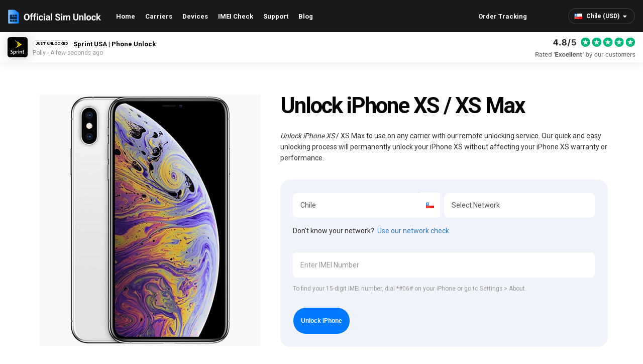

--- FILE ---
content_type: text/html; charset=utf-8
request_url: https://www.officialsimunlock.com/en-cl/unlock-phone/iphone/iphone-xs-max
body_size: 21473
content:

<!DOCTYPE html>
<html lang="en">
<head>
    <script>(function(w,d,s,l,i){w[l]=w[l]||[];w[l].push({'gtm.start':
                new Date().getTime(),event:'gtm.js'});var f=d.getElementsByTagName(s)[0],
            j=d.createElement(s),dl=l!='dataLayer'?'&l='+l:'';j.async=true;j.src=
            'https://www.googletagmanager.com/gtm.js?id='+i+dl;f.parentNode.insertBefore(j,f);
        })(window,document,'script','dataLayer','GTM-M5MHNMWM');</script>
    <meta charset="UTF-8">

    <!-- Self referencing canonical -->
    <link href="https://www.officialsimunlock.com/en-cl/unlock-phone/iphone/iphone-xs-max" rel="canonical"/>
    <link href="/OSU_64x64.png" rel="icon" type="image/png"/>
    
    
<link rel="alternate" href="https://www.officialsimunlock.com/unlock-phone/iphone/iphone-xs-max" hreflang="x-default" /><link rel="alternate" href="https://www.officialsimunlock.com/unlock-phone/iphone/iphone-xs-max" hreflang="en-us" /><link rel="alternate" href="https://www.officialsimunlock.com/en-ar/unlock-phone/iphone/iphone-xs-max" hreflang="en-ar" /><link rel="alternate" href="https://www.officialsimunlock.com/en-au/unlock-phone/iphone/iphone-xs-max" hreflang="en-au" /><link rel="alternate" href="https://www.officialsimunlock.com/en-bo/unlock-phone/iphone/iphone-xs-max" hreflang="en-bo" /><link rel="alternate" href="https://www.officialsimunlock.com/en-br/unlock-phone/iphone/iphone-xs-max" hreflang="en-br" /><link rel="alternate" href="https://www.officialsimunlock.com/en-ca/unlock-phone/iphone/iphone-xs-max" hreflang="en-ca" /><link rel="alternate" href="https://www.officialsimunlock.com/en-cl/unlock-phone/iphone/iphone-xs-max" hreflang="en-cl" /><link rel="alternate" href="https://www.officialsimunlock.com/en-co/unlock-phone/iphone/iphone-xs-max" hreflang="en-co" /><link rel="alternate" href="https://www.officialsimunlock.com/en-cr/unlock-phone/iphone/iphone-xs-max" hreflang="en-cr" /><link rel="alternate" href="https://www.officialsimunlock.com/en-do/unlock-phone/iphone/iphone-xs-max" hreflang="en-do" /><link rel="alternate" href="https://www.officialsimunlock.com/en-ec/unlock-phone/iphone/iphone-xs-max" hreflang="en-ec" /><link rel="alternate" href="https://www.officialsimunlock.com/en-eg/unlock-phone/iphone/iphone-xs-max" hreflang="en-eg" /><link rel="alternate" href="https://www.officialsimunlock.com/en-sv/unlock-phone/iphone/iphone-xs-max" hreflang="en-sv" /><link rel="alternate" href="https://www.officialsimunlock.com/en-fr/unlock-phone/iphone/iphone-xs-max" hreflang="en-fr" /><link rel="alternate" href="https://www.officialsimunlock.com/en-de/unlock-phone/iphone/iphone-xs-max" hreflang="en-de" /><link rel="alternate" href="https://www.officialsimunlock.com/en-gt/unlock-phone/iphone/iphone-xs-max" hreflang="en-gt" /><link rel="alternate" href="https://www.officialsimunlock.com/en-hn/unlock-phone/iphone/iphone-xs-max" hreflang="en-hn" /><link rel="alternate" href="https://www.officialsimunlock.com/en-in/unlock-phone/iphone/iphone-xs-max" hreflang="en-in" /><link rel="alternate" href="https://www.officialsimunlock.com/en-ie/unlock-phone/iphone/iphone-xs-max" hreflang="en-ie" /><link rel="alternate" href="https://www.officialsimunlock.com/en-it/unlock-phone/iphone/iphone-xs-max" hreflang="en-it" /><link rel="alternate" href="https://www.officialsimunlock.com/en-jp/unlock-phone/iphone/iphone-xs-max" hreflang="en-jp" /><link rel="alternate" href="https://www.officialsimunlock.com/en-mx/unlock-phone/iphone/iphone-xs-max" hreflang="en-mx" /><link rel="alternate" href="https://www.officialsimunlock.com/en-ni/unlock-phone/iphone/iphone-xs-max" hreflang="en-ni" /><link rel="alternate" href="https://www.officialsimunlock.com/en-pa/unlock-phone/iphone/iphone-xs-max" hreflang="en-pa" /><link rel="alternate" href="https://www.officialsimunlock.com/en-pe/unlock-phone/iphone/iphone-xs-max" hreflang="en-pe" /><link rel="alternate" href="https://www.officialsimunlock.com/en-ph/unlock-phone/iphone/iphone-xs-max" hreflang="en-ph" /><link rel="alternate" href="https://www.officialsimunlock.com/en-pt/unlock-phone/iphone/iphone-xs-max" hreflang="en-pt" /><link rel="alternate" href="https://www.officialsimunlock.com/en-es/unlock-phone/iphone/iphone-xs-max" hreflang="en-es" /><link rel="alternate" href="https://www.officialsimunlock.com/en-ch/unlock-phone/iphone/iphone-xs-max" hreflang="en-ch" /><link rel="alternate" href="https://www.officialsimunlock.com/en-gb/unlock-phone/iphone/iphone-xs-max" hreflang="en-gb" />

    <title>Unlock iPhone XS / XS Max | Permanent, Safe iPhone XS / XS Max Sim Unlock CL</title>
    <meta name="description"/>
    <meta name="viewport" content="width=device-width, initial-scale=1, maximum-scale=2, minimal-ui"/>
    <meta name="robots" content="noodp,noydir"/>
    
    

        <meta http-equiv="content-language" content="en-cl">
    
    <meta property="og:title" content="Unlock iPhone XS / XS Max | Permanent, Safe iPhone XS / XS Max Sim Unlock" />
    <meta property="og:locale" content="en-cl" />
    <meta property="og:description" />
    <meta property="og:image" content="https://www.officialsimunlock.com/images/devices/iPhone-XS-Max-Hero.jpg" />
    <meta property="og:site_name" content="Official SIM Unlock" />
    <meta name="twitter:card" content="summary_large_image" />
    <meta name="twitter:description" />
    <meta name="twitter:title" content="Unlock iPhone XS / XS Max | Permanent, Safe iPhone XS / XS Max Sim Unlock" />
    <meta name="twitter:image" content="https://www.officialsimunlock.com/images/OSU-Summary-Logo.png" />

    <link href="/Content/css?v=LesWe2bw8kTPihw7k-N9IwI2VfxCUf8JsrsUI1TdciU1" rel="stylesheet"/>

    <link rel="preconnect" href="https://fonts.googleapis.com">
    <link rel="preconnect" href="https://fonts.gstatic.com" crossorigin>
    <link href="https://fonts.googleapis.com/css2?family=Roboto:wght@300;400;500;700&display=swap" rel="stylesheet">
    <script type="application/ld+json">
        {"@context":"http://schema.org/","@type":"Product","offers":"","review":"","sku":"","description":"","gtin":"","name":"Official SIM Unlock Services","image":"https://www.officialsimunlock.com/Images/iAU-Logo-Black.png","brand":{"@type":"Thing","name":"Official SIM Unlock"},"aggregateRating":{"@type":"AggregateRating","ratingValue":4.8,"bestRating":5,"ratingCount":348}}
    </script>
    
</head>
<body style="background-color:">
<noscript><iframe src="https://www.googletagmanager.com/ns.html?id=GTM-M5MHNMWM"
                  height="0" width="0" style="display:none;visibility:hidden"></iframe></noscript>

<noscript>
    <iframe src="https://www.googletagmanager.com/ns.html?id=GTM-NZD96R2" height="0" width="0" style="display:none;visibility:hidden"></iframe>
</noscript>
<script>
        (function (w, d, s, l, i) {
                w[l] = w[l] || []; w[l].push({
                    'gtm.start':
                    new Date().getTime(), event: 'gtm.js'
            }); var f = d.getElementsByTagName(s)[0],
                j = d.createElement(s), dl = l != 'dataLayer' ? '&l=' + l : ''; j.async = true; j.src =
                    'https://www.googletagmanager.com/gtm.js?id=' + i + dl; f.parentNode.insertBefore(j, f);
        })(window, document, 'script', 'dataLayer', 'GTM-NZD96R2');
    </script>
<script async src="https://www.googletagmanager.com/gtag/js?id=G-KV7P8S2QSQ"></script>
<script>
        window.dataLayer = window.dataLayer || [];
        function gtag() { dataLayer.push(arguments); }
        gtag('js', new Date());
        gtag('config', 'AW-798212076', { 'allow_enhanced_conversions': true });
        gtag('config', 'G-KV7P8S2QSQ');
    </script>

<div id="wrapper">
    <header id="header">
        <div class="navbar navbar-inverse">
            <div class="container-fluid">
                <div class="navbar-header">
                    <button type="button" class="navbar-toggle" aria-label="Mobile Nav Toggle">
                        <i class="fa fa-bars"></i>
                    </button>
                    <a class="navbar-brand" href="/en-cl" title="Official SIM Unlock">Official SIM Unlock</a>
                    <a href="#" title="Basket" id="basket" class="hidden">
                        <img src="/Images/Icons/bag_large.svg" alt="">
                    </a>
                    <div id="CountrySelect">
    <div class="hidden-md hidden-lg">
        <img src="/Images/flags/CL.png" alt="" style="position: absolute; top: 26px; right: 0;" />

        <label for="cou-select">Country</label>
        <select id="cou-select"class="form-control">
                    <option data-target="/unlock-phone/iphone/iphone-xs-max" data-value="en-us">United States (USD)</option>
                    <option data-target="/en-gb/unlock-phone/iphone/iphone-xs-max" data-value="en-gb">United Kingdom (GBP)</option>
                    <option data-target="/en-ar/unlock-phone/iphone/iphone-xs-max" data-value="en-ar">Argentina (USD)</option>
                    <option data-target="/en-au/unlock-phone/iphone/iphone-xs-max" data-value="en-au">Australia (AUD)</option>
                    <option data-target="/en-bo/unlock-phone/iphone/iphone-xs-max" data-value="en-bo">Bolivia (USD)</option>
                    <option data-target="/en-br/unlock-phone/iphone/iphone-xs-max" data-value="en-br">Brazil (USD)</option>
                    <option data-target="/en-ca/unlock-phone/iphone/iphone-xs-max" data-value="en-ca">Canada (CAD)</option>
                    <option data-target="/en-cl/unlock-phone/iphone/iphone-xs-max" data-value="en-cl" selected>Chile (USD)</option>
                    <option data-target="/en-co/unlock-phone/iphone/iphone-xs-max" data-value="en-co">Colombia (USD)</option>
                    <option data-target="/en-cr/unlock-phone/iphone/iphone-xs-max" data-value="en-cr">Costa Rica (USD)</option>
                    <option data-target="/en-do/unlock-phone/iphone/iphone-xs-max" data-value="en-do">Dominican Republic (USD)</option>
                    <option data-target="/en-ec/unlock-phone/iphone/iphone-xs-max" data-value="en-ec">Ecuador (USD)</option>
                    <option data-target="/en-eg/unlock-phone/iphone/iphone-xs-max" data-value="en-eg">Egypt (USD)</option>
                    <option data-target="/en-sv/unlock-phone/iphone/iphone-xs-max" data-value="en-sv">El Salvador (USD)</option>
                    <option data-target="/en-fr/unlock-phone/iphone/iphone-xs-max" data-value="en-fr">France (EUR)</option>
                    <option data-target="/en-de/unlock-phone/iphone/iphone-xs-max" data-value="en-de">Germany (EUR)</option>
                    <option data-target="/en-gt/unlock-phone/iphone/iphone-xs-max" data-value="en-gt">Guatemala (USD)</option>
                    <option data-target="/en-hn/unlock-phone/iphone/iphone-xs-max" data-value="en-hn">Honduras (USD)</option>
                    <option data-target="/en-in/unlock-phone/iphone/iphone-xs-max" data-value="en-in">India (USD)</option>
                    <option data-target="/en-ie/unlock-phone/iphone/iphone-xs-max" data-value="en-ie">Ireland (EUR)</option>
                    <option data-target="/en-it/unlock-phone/iphone/iphone-xs-max" data-value="en-it">Italy (EUR)</option>
                    <option data-target="/en-jp/unlock-phone/iphone/iphone-xs-max" data-value="en-jp">Japan (USD)</option>
                    <option data-target="/en-mx/unlock-phone/iphone/iphone-xs-max" data-value="en-mx">Mexico (USD)</option>
                    <option data-target="/en-ni/unlock-phone/iphone/iphone-xs-max" data-value="en-ni">Nicaragua (USD)</option>
                    <option data-target="/en-pa/unlock-phone/iphone/iphone-xs-max" data-value="en-pa">Panama (USD)</option>
                    <option data-target="/en-pe/unlock-phone/iphone/iphone-xs-max" data-value="en-pe">Peru (USD)</option>
                    <option data-target="/en-ph/unlock-phone/iphone/iphone-xs-max" data-value="en-ph">Philippines (USD)</option>
                    <option data-target="/en-pt/unlock-phone/iphone/iphone-xs-max" data-value="en-pt">Portugal (EUR)</option>
                    <option data-target="/en-es/unlock-phone/iphone/iphone-xs-max" data-value="en-es">Spain (EUR)</option>
                    <option data-target="/en-ch/unlock-phone/iphone/iphone-xs-max" data-value="en-ch">Switzerland (EUR)</option>
        </select>
    </div>
    <div class="btn-group hidden-sm hidden-xs">
        <style type="text/css">
            #CountrySelect {
                width: 230px;
            }
            #CountrySelect label {
                display: none;
            }

            #CountrySelect .btn {
                border: none;
                color: #fefefe;
                margin: 16px 0;
                line-height: 30px;
                border-radius: 0;
                font-size: 1.1em;
                font-weight: 600;
                padding-right: 30px;
                padding-left: 11px;
                height: 30px;
                font-family: 'Roboto';
            }

                    #CountrySelect .btn:hover {
                        background-color: transparent;
                    }

                    #CountrySelect .btn img {
                        right: 0;
                        margin-right: 5px;
                    }

                    #CountrySelect .btn .fa-caret-down {
                        top: -1px;
                        font-size: 1.1em;
                        width: 18px;
                    }

                #CountrySelect .dropdown-menu {
                    background: #fff;
                    margin-top: 0;
                    border-radius: 0;
                    border-bottom-left-radius: 3px;
                    border-bottom-right-radius: 3px;
                    border: none;
                    width: 100%;
                    left: auto;
                    right: 0;
                    -webkit-box-shadow: 0px 0px 30px 0px rgba(0,0,0,0.25);
                    -moz-box-shadow: 0px 0px 30px 0px rgba(0,0,0,0.25);
                    box-shadow: 0px 0px 30px 0px rgba(0,0,0,0.25);
                }

                    #CountrySelect .dropdown-menu ul {
                        padding: 10px 0;
                    }

                        #CountrySelect .dropdown-menu ul > li > a img {
                            right: 0;
                            margin-right: 5px;
                        }

                        #CountrySelect .dropdown-menu ul > li > a {
                            color: #111;
                            padding: 0 11px;
                            height: auto;
                            line-height: 44px;
                        }

                #CountrySelect select.form-control {
                    appearance: none;
                    box-shadow: none;
                    background-color: transparent;
                    border: none;
                    color: #fefefe;
                    height: 44px;
                    line-height: 44px;
                    text-align: right;
                    padding: 0;
                    font-size: 1em;
                    float: right;
                    margin: 10px 30px 10px 0;
                }

                    #CountrySelect select.form-control:focus,
                    #CountrySelect select.form-control:active {
                        box-shadow: none;
                    }
        </style>
        <button type="button" class="btn btn-default dropdown-toggle" data-helper="true" data-toggle="dropdown" data-value="GlobalCountry" aria-haspopup="true" aria-expanded="false">
            <span><img src="/Images/flags/CL.png" alt="" /> Chile (USD)</span>
            <i class="fa fa-caret-down"></i>
        </button>
        <div class="dropdown-menu" data-target="GlobalCountry">
            <ul class="list-unstyled" style="overflow-y: scroll; height: 280px;">
                    <li>
                        <span class="countryLink" data-value="en-us" data-target="/unlock-phone/iphone/iphone-xs-max">
                            <img src="/Images/loading.gif" height="11" alt="UNITED STATES" data-value="/Images/flags/US.png" />
                            united states
                        </span>
                    </li>
                    <li>
                        <span class="countryLink" data-value="en-gb" data-target="/en-gb/unlock-phone/iphone/iphone-xs-max">
                            <img src="/Images/loading.gif" height="11" alt="UNITED KINGDOM" data-value="/Images/flags/GB.png" />
                            united kingdom
                        </span>
                    </li>
                    <li>
                        <span class="countryLink" data-value="en-ar" data-target="/en-ar/unlock-phone/iphone/iphone-xs-max">
                            <img src="/Images/loading.gif" height="11" alt="ARGENTINA" data-value="/Images/flags/AR.png" />
                            argentina
                        </span>
                    </li>
                    <li>
                        <span class="countryLink" data-value="en-au" data-target="/en-au/unlock-phone/iphone/iphone-xs-max">
                            <img src="/Images/loading.gif" height="11" alt="AUSTRALIA" data-value="/Images/flags/AU.png" />
                            australia
                        </span>
                    </li>
                    <li>
                        <span class="countryLink" data-value="en-bo" data-target="/en-bo/unlock-phone/iphone/iphone-xs-max">
                            <img src="/Images/loading.gif" height="11" alt="BOLIVIA" data-value="/Images/flags/BO.png" />
                            bolivia
                        </span>
                    </li>
                    <li>
                        <span class="countryLink" data-value="en-br" data-target="/en-br/unlock-phone/iphone/iphone-xs-max">
                            <img src="/Images/loading.gif" height="11" alt="BRAZIL" data-value="/Images/flags/BR.png" />
                            brazil
                        </span>
                    </li>
                    <li>
                        <span class="countryLink" data-value="en-ca" data-target="/en-ca/unlock-phone/iphone/iphone-xs-max">
                            <img src="/Images/loading.gif" height="11" alt="CANADA" data-value="/Images/flags/CA.png" />
                            canada
                        </span>
                    </li>
                    <li>
                        <span class="countryLink" data-value="en-cl" data-target="/en-cl/unlock-phone/iphone/iphone-xs-max">
                            <img src="/Images/loading.gif" height="11" alt="CHILE" data-value="/Images/flags/CL.png" />
                            chile
                        </span>
                    </li>
                    <li>
                        <span class="countryLink" data-value="en-co" data-target="/en-co/unlock-phone/iphone/iphone-xs-max">
                            <img src="/Images/loading.gif" height="11" alt="COLOMBIA" data-value="/Images/flags/CO.png" />
                            colombia
                        </span>
                    </li>
                    <li>
                        <span class="countryLink" data-value="en-cr" data-target="/en-cr/unlock-phone/iphone/iphone-xs-max">
                            <img src="/Images/loading.gif" height="11" alt="COSTA RICA" data-value="/Images/flags/CR.png" />
                            costa rica
                        </span>
                    </li>
                    <li>
                        <span class="countryLink" data-value="en-do" data-target="/en-do/unlock-phone/iphone/iphone-xs-max">
                            <img src="/Images/loading.gif" height="11" alt="DOMINICAN REPUBLIC" data-value="/Images/flags/DO.png" />
                            dominican republic
                        </span>
                    </li>
                    <li>
                        <span class="countryLink" data-value="en-ec" data-target="/en-ec/unlock-phone/iphone/iphone-xs-max">
                            <img src="/Images/loading.gif" height="11" alt="ECUADOR" data-value="/Images/flags/EC.png" />
                            ecuador
                        </span>
                    </li>
                    <li>
                        <span class="countryLink" data-value="en-eg" data-target="/en-eg/unlock-phone/iphone/iphone-xs-max">
                            <img src="/Images/loading.gif" height="11" alt="EGYPT" data-value="/Images/flags/EG.png" />
                            egypt
                        </span>
                    </li>
                    <li>
                        <span class="countryLink" data-value="en-sv" data-target="/en-sv/unlock-phone/iphone/iphone-xs-max">
                            <img src="/Images/loading.gif" height="11" alt="EL SALVADOR" data-value="/Images/flags/SV.png" />
                            el salvador
                        </span>
                    </li>
                    <li>
                        <span class="countryLink" data-value="en-fr" data-target="/en-fr/unlock-phone/iphone/iphone-xs-max">
                            <img src="/Images/loading.gif" height="11" alt="FRANCE" data-value="/Images/flags/FR.png" />
                            france
                        </span>
                    </li>
                    <li>
                        <span class="countryLink" data-value="en-de" data-target="/en-de/unlock-phone/iphone/iphone-xs-max">
                            <img src="/Images/loading.gif" height="11" alt="GERMANY" data-value="/Images/flags/DE.png" />
                            germany
                        </span>
                    </li>
                    <li>
                        <span class="countryLink" data-value="en-gt" data-target="/en-gt/unlock-phone/iphone/iphone-xs-max">
                            <img src="/Images/loading.gif" height="11" alt="GUATEMALA" data-value="/Images/flags/GT.png" />
                            guatemala
                        </span>
                    </li>
                    <li>
                        <span class="countryLink" data-value="en-hn" data-target="/en-hn/unlock-phone/iphone/iphone-xs-max">
                            <img src="/Images/loading.gif" height="11" alt="HONDURAS" data-value="/Images/flags/HN.png" />
                            honduras
                        </span>
                    </li>
                    <li>
                        <span class="countryLink" data-value="en-in" data-target="/en-in/unlock-phone/iphone/iphone-xs-max">
                            <img src="/Images/loading.gif" height="11" alt="INDIA" data-value="/Images/flags/IN.png" />
                            india
                        </span>
                    </li>
                    <li>
                        <span class="countryLink" data-value="en-ie" data-target="/en-ie/unlock-phone/iphone/iphone-xs-max">
                            <img src="/Images/loading.gif" height="11" alt="IRELAND" data-value="/Images/flags/IE.png" />
                            ireland
                        </span>
                    </li>
                    <li>
                        <span class="countryLink" data-value="en-it" data-target="/en-it/unlock-phone/iphone/iphone-xs-max">
                            <img src="/Images/loading.gif" height="11" alt="ITALY" data-value="/Images/flags/IT.png" />
                            italy
                        </span>
                    </li>
                    <li>
                        <span class="countryLink" data-value="en-jp" data-target="/en-jp/unlock-phone/iphone/iphone-xs-max">
                            <img src="/Images/loading.gif" height="11" alt="JAPAN" data-value="/Images/flags/JP.png" />
                            japan
                        </span>
                    </li>
                    <li>
                        <span class="countryLink" data-value="en-mx" data-target="/en-mx/unlock-phone/iphone/iphone-xs-max">
                            <img src="/Images/loading.gif" height="11" alt="MEXICO" data-value="/Images/flags/MX.png" />
                            mexico
                        </span>
                    </li>
                    <li>
                        <span class="countryLink" data-value="en-ni" data-target="/en-ni/unlock-phone/iphone/iphone-xs-max">
                            <img src="/Images/loading.gif" height="11" alt="NICARAGUA" data-value="/Images/flags/NI.png" />
                            nicaragua
                        </span>
                    </li>
                    <li>
                        <span class="countryLink" data-value="en-pa" data-target="/en-pa/unlock-phone/iphone/iphone-xs-max">
                            <img src="/Images/loading.gif" height="11" alt="PANAMA" data-value="/Images/flags/PA.png" />
                            panama
                        </span>
                    </li>
                    <li>
                        <span class="countryLink" data-value="en-pe" data-target="/en-pe/unlock-phone/iphone/iphone-xs-max">
                            <img src="/Images/loading.gif" height="11" alt="PERU" data-value="/Images/flags/PE.png" />
                            peru
                        </span>
                    </li>
                    <li>
                        <span class="countryLink" data-value="en-ph" data-target="/en-ph/unlock-phone/iphone/iphone-xs-max">
                            <img src="/Images/loading.gif" height="11" alt="PHILIPPINES" data-value="/Images/flags/PH.png" />
                            philippines
                        </span>
                    </li>
                    <li>
                        <span class="countryLink" data-value="en-pt" data-target="/en-pt/unlock-phone/iphone/iphone-xs-max">
                            <img src="/Images/loading.gif" height="11" alt="PORTUGAL" data-value="/Images/flags/PT.png" />
                            portugal
                        </span>
                    </li>
                    <li>
                        <span class="countryLink" data-value="en-es" data-target="/en-es/unlock-phone/iphone/iphone-xs-max">
                            <img src="/Images/loading.gif" height="11" alt="SPAIN" data-value="/Images/flags/ES.png" />
                            spain
                        </span>
                    </li>
                    <li>
                        <span class="countryLink" data-value="en-ch" data-target="/en-ch/unlock-phone/iphone/iphone-xs-max">
                            <img src="/Images/loading.gif" height="11" alt="SWITZERLAND" data-value="/Images/flags/CH.png" />
                            switzerland
                        </span>
                    </li>
            </ul>
        </div>
    </div>
</div>
                </div>
                <div class="d-flex align-items-center">
                    <a href="/" id="header-logo" title="Official SIM Unlock"></a>
                    <div class="navbar-collapse collapse">
                        <ul class="nav navbar-nav">
                            <li>
                                <a href="/en-cl" title="Home">Home</a>
                            </li>
                            <li>
                                <a href="/en-cl/services" title="Carriers">Carriers</a>
                            </li>
                            <li>
                                <a href="/en-cl/unlock-phone" title="Devices">Devices</a>
                            </li>
                            <li>
                                <a href="/en-cl/imei-check" title="IMEI Check">IMEI Check</a>
                            </li>
                            <li>
                                <a href="/en-cl/support" title="Support">Support</a>
                            </li>
                            <li>
                                <a href="/en-cl/blog" title="Blog">Blog</a>
                            </li>
                            <li id="tracking">
                                <a href="/tracking" title="Order Tracking">Order Tracking</a>
                            </li>
                        </ul>
                    </div>
                </div>
            </div>
        </div>
    </header>

    
    <div class="body-content">
        


<style>
    select.form-control {
        -moz-appearance: none;
        -webkit-appearance: none;
        appearance: none;
        background: url("data:image/svg+xml;utf8,<svg xmlns='http://www.w3.org/2000/svg' width='100' height='100' fill='%23222222'><polygon points='0,0 100,0 50,50'/></svg>") no-repeat;
        background-size: 10px;
        background-position: calc(100% - 12px) 15px;
        background-repeat: no-repeat;
        background-color: #fff;
    }

    .form-control.input-validation-error {
        border-color: red;
    }

    #request .field-validation-error,
    .field-validation-error {
        text-indent: 0;
        position: static;
        top: auto;
        left: auto;
        margin: 5px 0 0;
        clear: both;
        display: block;
        height: auto;
    }

    .field-validation-error:before,
    .field-validation-error:after {
        display: none;
    }

    @media(min-width: 320px) {
        form .col-sm-6 .input-group.margin-right {
            margin: 0;
        }

        form .col-sm-6 .input-group.margin-left {
            margin: 0;
        }
    }

    @media(min-width: 768px) {
        form .col-sm-6 .input-group.margin-right {
            margin: 0 7.5px 0 0;
        }

        form .col-sm-6 .input-group.margin-left {
            margin: 0 0 0 7.5px;
        }
    }


    .section--padding-both {
        padding-top: 60px;
        padding-bottom: 60px;
    }

    .section--padding-bottom {
        padding-bottom: 60px;
    }

    @media (min-width: 768px) {
        .section--padding-both {
            padding-top: 120px;
            padding-bottom: 120px;
        }

        .section--padding-bottom {
            padding-bottom: 120px;
        }
    }


    .section--background-grey {
        background-color: #F1F1F1;
    }

    .section--background-gradient {
        background: radial-gradient(circle at bottom right, rgba(33,111,191,1) 0%, rgba(17,17,17,1) 80%);
    }

    .section--new-text {
        line-height: 1.6em;
    }

    .btn {
        font-family: 'Open Sans', sans-serif;
        padding: 0 26px;
        height: 42px;
        line-height: 42px;
        border-radius: 26px;
        font-weight: 600;
        font-size: 12px;
    }

    .btn--large {
        height: 52px;
        line-height: 52px;
    }

    .btn--margin-top {
        margin-top: 1em;
    }

    .btn-gradient {
        transition: background-position 0.4s ease;
        color: #ffffff;
        background: rgb(36,122,209);
        background: linear-gradient(125deg, rgba(36,122,209,1) 0%, rgba(18,61,105,1) 70%);
        background-size: 200%;
        border: none;
    }

    .btn-gradient:hover {
        color: #ffffff;
        background: linear-gradient(125deg, rgba(36,122,209,1) 0%, rgba(18,61,105,1) 70%);
        background-position: 100%;
    }

    .btn-gradient:active {
        color: #ffffff;
        background: linear-gradient(125deg, rgba(36,122,209,1) 0%, rgba(18,61,105,1) 70%);
    }

    .btn-gradient:focus {
        color: #ffffff;
    }

    .btn-outline {
        border: 1px solid #ffffff;
        color: #ffffff;
    }

    .btn-outline:hover {
        color: #247AD1;
        background-color: #ffffff;
    }

    .btn-negative {
        border: 1px solid #ffffff;
        color: #1d558f;
        border: 1px solid #ffffff;
        background-color: #ffffff;
        font-size: 12px;
        font-weight: 700;
        width: 210px;
        margin-top: 10px;
    }

    .btn-negative:hover {
        background-color: transparent;
        color: #ffffff;
    }



    .img-curved {
        border-radius: 10px;
    }

    .img-shadow {
        box-shadow: 0 0 12px #d0d0d0;
    }

    .img-hover {
        transition: transform 0.4s ease;
        transform: scale(1);
    }

    .img-hover:hover {
        transform: scale(1.1);
    }

    .img-tick {
        width: 24px;
        height: auto;
        margin-right: -10px;
    }

    .section__hero-device {
        padding: 90px 0 60px;
        background-color: white;
    }

    .section__hero-device h1 {
        margin-top: 30px;
    }

    .section__hero-device .btn-red {
        transition: background-position 0.4s ease;
        color: #ffffff;
        background: rgb(36,122,209);
        background: linear-gradient(125deg, rgba(36,122,209,1) 0%, rgba(18,61,105,1) 70%);
        background-size: 200%;
        border: none;
    }

    .section__hero-device .btn-red:hover {
        color: #ffffff;
        background: linear-gradient(125deg, rgba(36,122,209,1) 0%, rgba(18,61,105,1) 70%);
        background-position: 100%;
    }

    .section__hero-device .btn-red:active {
        color: #ffffff;
        background: linear-gradient(125deg, rgba(36,122,209,1) 0%, rgba(18,61,105,1) 70%);
    }

    .section__hero-device .btn-red:focus {
        color: #ffffff;
    }

    @media (min-width: 992px) {
        .section__hero-device {
            padding: 120px 0 60px;
        }

        .section__hero-device h1 {
            font-size: 44px;
            margin-top: 0;
        }

        .flex-center {
            display: flex;
            align-items: center;
        }
    }

    .section__steps-circle {
        position: relative;
        width: 125px;
        height: 125px;
        margin: 25px auto 25px;
        border-radius: 50%;
        background: linear-gradient(125deg, rgba(36,122,209,1) 47%, rgba(18,61,105,1) 100%);
        display: flex;
        justify-content: center;
        align-items: center;
    }

    .section__steps-circle-1 {
        background: url(/Images/Icons/steps-progress-1.svg), linear-gradient(125deg, rgba(36,122,209,1) 47%, rgba(18,61,105,1) 100%);
        background-size: cover;
    }

    .section__steps-circle-2 {
        background: url(/Images/Icons/steps-progress-2.svg), linear-gradient(125deg, rgba(36,122,209,1) 47%, rgba(18,61,105,1) 100%);
        background-size: cover;
    }

    .section__steps-circle::before {
        content: '';
        position: absolute;
        width: 109px;
        height: 109px;
        top: 8px;
        left: 8px;
        border-radius: 50%;
        background-color: #F1F1F1;
    }

    .section__advantages {
        position: relative;
    }

    .section__advantages-background {
        height: 40%;
        width: 100%;
        position: absolute;
        bottom: 0;
        left: 0;
        background: rgb(255,255,255);
        background: linear-gradient(0deg, rgba(255,255,255, 70%) 0%, rgba(255,255,255,1) 100%), url(/Images/phone-in-hands.jpg);
        background-size: cover;
        background-position: center, top;
    }

    @media (min-width: 992px) {
        .section__advantages-background {
            height: 100%;
            background: linear-gradient(0deg, rgba(255,255,255, 60%) 0%, rgba(255,255,255,1) 70%), url(/Images/phone-in-hands.jpg);
        }
    }

    .section__steps-icon {
        position: relative;
        width: 88px;
        height: 88px;
        border-radius: 50%;
        background: linear-gradient(125deg, rgba(36,122,209,1) 47%, rgba(18,61,105,1) 100%);
        display: flex;
        justify-content: center;
        align-items: center;
    }

    .section__steps-icon > img {
        width: 32px;
        height: auto;
    }

    .section__why-osu img {
        width: 38px;
        height: auto;
        margin-right: -10px;
    }

    .section__imei-check img {
        width: 100%;
        max-width: 80px;
        height: auto;
        margin: 15px auto 10px;
    }

    .section__imei-check_card {
        display: flex;
        flex-direction: column;
        justify-content: space-between;
        border: none;
        background: white;
        border-radius: 20px;
        margin: 0 auto 30px;
        padding: 20px 15px;
        min-height: 200px;
        transition: transform 0.4s ease;
        transform: scale(1);
    }

    .check-container {
        margin-top: 30px;
        margin-bottom: 30px;
    }

    .section__imei-check_card:hover {
        transform: scale(1.1);
        text-decoration: none;
    }

    @media (min-width: 768px) {
        .section__imei-check_card {
            width: 90%;
        }
    }

    .section__imei-check span {
        color: black;
        font-weight: 600;
    }

    .section__network img {
        margin-bottom: 30px;
    }

    .bullet-row-items > div {
        margin-bottom: 35px;
    }

    .bullet-row-items:last-child > div {
        margin-bottom: 0px;
    }
</style>


<div class="sales">
    <div id="SalesPromo" class="d-flex align-items-center">
        <div id="Promo" class="d-flex align-items-center">
            <img src="" alt="" id="PromoImg" style="width: 40px; height: auto; position: relative; margin-right: 10px; border-radius: 5px;" />
            <div>
                <div class="d-flex align-items-center">
                    <span class="badge">Just Unlocked</span>
                    <span><strong id="PromoDesc"></strong></span>
                </div>
                <p><small class="text-grey" id="PromoTimestamp"></small></p>
            </div>
        </div>
        
        <div class="hidden-xs">
            <img src="/Images/header-rating.svg" alt="Header rating" style="width: 200px; height: 45px; display: block;" />
        </div>
    </div>
</div>


<section id="hero-device" class="section--new-text section__hero-device">
    <div class="container">
        <div class="row flex-center">
            <div class="col-xs-8 col-xs-offset-2 col-md-5 col-md-offset-0">
                <img src="/Images/devices/iPhone-XS-Max-Hero.jpg" alt="iPhone XS / XS Max Phone Unlock" class="hero-model img-responsive center-block" onerror="this.onerror=null; this.src='/Images/devices/no-image-Hero.jpg'" />
                <br class="visible-xs visible-sm hidden-md hidden-lg" />
            </div>
            <div class="col-sm-12 col-md-7">
                <h1>Unlock iPhone XS / XS Max</h1>
                <br />
<p><dfn>Unlock iPhone XS</dfn> / XS Max to use on any carrier with our remote unlocking service. Our quick and easy unlocking process will permanently unlock your iPhone XS without affecting your iPhone XS warranty or performance.</p>                <br />
                    <div id="OIPUForm">
<form action="/checkout/createorder" autocomplete="off" id="request" method="post"><input data-val="true" data-val-number="The field CountryId must be a number." data-val-required="The CountryId field is required." id="CountryId" name="CountryId" type="hidden" value="49" /><input Value="Phone Unlock" id="Type" name="Type" type="hidden" value="Phone Unlock" /><input id="OrderType" name="OrderType" type="hidden" value="Preorder" /><input id="ModelDisplayName" name="ModelDisplayName" type="hidden" value="" /><input id="Make" name="Make" type="hidden" value="Apple" />                    <div class="col-sm-6 col-xs-12 no-pad">
                        <div class="form-group">
                            <div class="input-group margin-right">
                                <select class="form-control" id="CountryId" name="CountryId">

                                    <optgroup id="featured" label="Featured Countries">
                                            <option value="14" data-value="AU" >Australia</option>
                                            <option value="44" data-value="CA" >Canada</option>
                                            <option value="235" data-value="GB" >United Kingdom</option>
                                            <option value="236" data-value="US" >United States</option>
                                    </optgroup>
                                    <optgroup id="other" label="All Countries">
                                            <option value="2" data-value="AF" >Afghanistan</option>
                                            <option value="3" data-value="AX" >Aland</option>
                                            <option value="4" data-value="AL" >Albania</option>
                                            <option value="5" data-value="DZ" >Algeria</option>
                                            <option value="6" data-value="AD" >Andorra</option>
                                            <option value="7" data-value="AO" >Angola</option>
                                            <option value="8" data-value="AI" >Anguilla</option>
                                            <option value="9" data-value="AQ" >Antarctica</option>
                                            <option value="10" data-value="AG" >Antigua</option>
                                            <option value="11" data-value="AR" >Argentina</option>
                                            <option value="12" data-value="AM" >Armenia</option>
                                            <option value="13" data-value="AW" >Aruba</option>
                                            <option value="14" data-value="AU" >Australia</option>
                                            <option value="15" data-value="AT" >Austria</option>
                                            <option value="16" data-value="AZ" >Azerbaijan</option>
                                            <option value="17" data-value="BS" >Bahamas</option>
                                            <option value="18" data-value="BH" >Bahrain</option>
                                            <option value="19" data-value="BD" >Bangladesh</option>
                                            <option value="20" data-value="BB" >Barbados</option>
                                            <option value="21" data-value="BY" >Belarus</option>
                                            <option value="23" data-value="BE" >Belgium</option>
                                            <option value="24" data-value="BZ" >Belize</option>
                                            <option value="25" data-value="BJ" >Benin</option>
                                            <option value="26" data-value="BM" >Bermuda</option>
                                            <option value="27" data-value="BT" >Bhutan</option>
                                            <option value="28" data-value="BO" >Bolivia</option>
                                            <option value="29" data-value="BA" >Bosnia</option>
                                            <option value="30" data-value="BW" >Botswana</option>
                                            <option value="31" data-value="BV" >Bouvet Island</option>
                                            <option value="32" data-value="BR" >Brazil</option>
                                            <option value="35" data-value="VG" >British Virgin Islands</option>
                                            <option value="38" data-value="BN" >Brunei Darussalam</option>
                                            <option value="39" data-value="BG" >Bulgaria</option>
                                            <option value="40" data-value="BF" >Burkina Faso</option>
                                            <option value="41" data-value="BI" >Burundi</option>
                                            <option value="42" data-value="KH" >Cambodia</option>
                                            <option value="43" data-value="CM" >Cameroon</option>
                                            <option value="44" data-value="CA" >Canada</option>
                                            <option value="45" data-value="CV" >Cape Verde</option>
                                            <option value="46" data-value="KY" >Cayman Islands</option>
                                            <option value="47" data-value="CF" >African Republic</option>
                                            <option value="48" data-value="TD" >Chad</option>
                                            <option value="49" data-value="CL" selected>Chile</option>
                                            <option value="50" data-value="CN" >China</option>
                                            <option value="51" data-value="CX" >Christmas Islands</option>
                                            <option value="52" data-value="CC" >Cocos Islands</option>
                                            <option value="53" data-value="CO" >Colombia</option>
                                            <option value="54" data-value="KM" >Comoras</option>
                                            <option value="55" data-value="CG" >Congo</option>
                                            <option value="56" data-value="CD" >Congo Democratic</option>
                                            <option value="57" data-value="CK" >Cook Islands</option>
                                            <option value="58" data-value="CR" >Costa Rica</option>
                                            <option value="59" data-value="CI" >Cote D Ivoire</option>
                                            <option value="60" data-value="HR" >Croatia</option>
                                            <option value="61" data-value="CU" >Cuba</option>
                                            <option value="62" data-value="CY" >Cyprus</option>
                                            <option value="63" data-value="CZ" >Czech</option>
                                            <option value="64" data-value="DK" >Denmark</option>
                                            <option value="65" data-value="DJ" >Djibouti</option>
                                            <option value="66" data-value="DM" >Dominica</option>
                                            <option value="67" data-value="DO" >Dominican Republic</option>
                                            <option value="68" data-value="TP" >East Timor</option>
                                            <option value="69" data-value="EC" >Ecuador</option>
                                            <option value="70" data-value="EG" >Egypt</option>
                                            <option value="71" data-value="SV" >El Salvador</option>
                                            <option value="72" data-value="GQ" >Equatorial Guinea</option>
                                            <option value="73" data-value="EE" >Estonia</option>
                                            <option value="74" data-value="ET" >Ethiopia</option>
                                            <option value="75" data-value="FK" >Falkland Islands</option>
                                            <option value="76" data-value="FO" >Faroe Islands</option>
                                            <option value="77" data-value="FJ" >Fiji</option>
                                            <option value="78" data-value="FI" >Finland</option>
                                            <option value="79" data-value="FR" >France</option>
                                            <option value="80" data-value="FX" >France Metropolitan</option>
                                            <option value="81" data-value="GF" >French Guiana</option>
                                            <option value="82" data-value="PF" >French Polynesia</option>
                                            <option value="84" data-value="GA" >Gabon</option>
                                            <option value="85" data-value="GM" >Gambia</option>
                                            <option value="86" data-value="GE" >Georgia</option>
                                            <option value="87" data-value="DE" >Germany</option>
                                            <option value="88" data-value="GH" >Ghana</option>
                                            <option value="89" data-value="GI" >Gibraltar</option>
                                            <option value="90" data-value="GR" >Greece</option>
                                            <option value="91" data-value="GL" >Greenland</option>
                                            <option value="92" data-value="GD" >Grenada</option>
                                            <option value="93" data-value="GP" >Guadeloupe</option>
                                            <option value="94" data-value="GU" >Guam</option>
                                            <option value="95" data-value="GT" >Guatemala</option>
                                            <option value="96" data-value="GN" >Guinea</option>
                                            <option value="97" data-value="GW" >Guinea Bissau</option>
                                            <option value="98" data-value="GY" >Guyana</option>
                                            <option value="99" data-value="HT" >Haiti</option>
                                            <option value="100" data-value="HM" >Heard And Mcdonald Island</option>
                                            <option value="101" data-value="HN" >Honduras</option>
                                            <option value="102" data-value="HK" >Hong Kong</option>
                                            <option value="103" data-value="HU" >Hungary</option>
                                            <option value="104" data-value="IS" >Iceland</option>
                                            <option value="105" data-value="IN" >India</option>
                                            <option value="106" data-value="ID" >Indonesia</option>
                                            <option value="107" data-value="IR" >Iran</option>
                                            <option value="108" data-value="IQ" >Iraq</option>
                                            <option value="109" data-value="IE" >Ireland</option>
                                            <option value="110" data-value="IM" >Isle Of Man</option>
                                            <option value="111" data-value="IL" >Israel</option>
                                            <option value="112" data-value="IT" >Italy</option>
                                            <option value="113" data-value="JM" >Jamaica</option>
                                            <option value="114" data-value="JP" >Japan</option>
                                            <option value="115" data-value="JO" >Jordan</option>
                                            <option value="116" data-value="KZ" >Kazakhstan</option>
                                            <option value="117" data-value="KE" >Kenya</option>
                                            <option value="118" data-value="KI" >Kiribati</option>
                                            <option value="120" data-value="KR" >Korea</option>
                                            <option value="121" data-value="KW" >Kuwait</option>
                                            <option value="122" data-value="KG" >Kyrgyzstan</option>
                                            <option value="123" data-value="LA" >Lao</option>
                                            <option value="124" data-value="LV" >Latvia</option>
                                            <option value="125" data-value="LB" >Lebanon</option>
                                            <option value="126" data-value="LS" >Lesotho</option>
                                            <option value="127" data-value="LR" >Liberia</option>
                                            <option value="128" data-value="LY" >Libyan Arab Jamahiriya</option>
                                            <option value="129" data-value="LI" >Liechtenstein</option>
                                            <option value="130" data-value="LT" >Lithuania</option>
                                            <option value="131" data-value="LU" >Luxembourg</option>
                                            <option value="132" data-value="MO" >Macao</option>
                                            <option value="133" data-value="MK" >Macedonia</option>
                                            <option value="134" data-value="MG" >Madagascar</option>
                                            <option value="135" data-value="MW" >Malawi</option>
                                            <option value="136" data-value="MY" >Malaysia</option>
                                            <option value="137" data-value="MV" >Maldives</option>
                                            <option value="138" data-value="ML" >Mali</option>
                                            <option value="139" data-value="MT" >Malta</option>
                                            <option value="140" data-value="MH" >Marshall Islands</option>
                                            <option value="141" data-value="MQ" >Martinique</option>
                                            <option value="142" data-value="MR" >Mauritania</option>
                                            <option value="143" data-value="MU" >Mauritius</option>
                                            <option value="144" data-value="YT" >Mayotte</option>
                                            <option value="145" data-value="MX" >Mexico</option>
                                            <option value="146" data-value="FM" >Micronesia</option>
                                            <option value="147" data-value="MD" >Moldava Republic Of</option>
                                            <option value="148" data-value="MC" >Monaco</option>
                                            <option value="149" data-value="MN" >Mongolia</option>
                                            <option value="150" data-value="ME" >Montenegro</option>
                                            <option value="151" data-value="MS" >Montserrat</option>
                                            <option value="152" data-value="MA" >Morocco</option>
                                            <option value="153" data-value="MZ" >Mozambique</option>
                                            <option value="154" data-value="MM" >Myanmar</option>
                                            <option value="155" data-value="NA" >Namibia</option>
                                            <option value="156" data-value="NR" >Nauru</option>
                                            <option value="157" data-value="NP" >Nepal</option>
                                            <option value="158" data-value="AN" >Netherlands Antilles</option>
                                            <option value="159" data-value="NL" >Netherlands</option>
                                            <option value="160" data-value="NC" >New Caledonia</option>
                                            <option value="161" data-value="NZ" >New Zealand</option>
                                            <option value="162" data-value="NI" >Nicaragua</option>
                                            <option value="163" data-value="NE" >Niger</option>
                                            <option value="164" data-value="NG" >Nigeria</option>
                                            <option value="165" data-value="NU" >Niue</option>
                                            <option value="166" data-value="NF" >Norfolk Island</option>
                                            <option value="167" data-value="MP" >Northern Mariana Islands</option>
                                            <option value="168" data-value="NO" >Norway</option>
                                            <option value="169" data-value="OM" >Oman</option>
                                            <option value="170" data-value="PK" >Pakistan</option>
                                            <option value="171" data-value="PW" >Palau</option>
                                            <option value="172" data-value="PS" >Palestine</option>
                                            <option value="173" data-value="PA" >Panama</option>
                                            <option value="174" data-value="PG" >Papua New Guinea</option>
                                            <option value="175" data-value="PY" >Paraguay</option>
                                            <option value="176" data-value="PE" >Peru</option>
                                            <option value="177" data-value="PH" >Philippines</option>
                                            <option value="178" data-value="PN" >Pitcairn</option>
                                            <option value="179" data-value="PL" >Poland</option>
                                            <option value="180" data-value="PT" >Portugal</option>
                                            <option value="181" data-value="PR" >Puerto Rico</option>
                                            <option value="182" data-value="QA" >Qatar</option>
                                            <option value="183" data-value="RE" >Reunion</option>
                                            <option value="184" data-value="RO" >Romania</option>
                                            <option value="185" data-value="RU" >Russia</option>
                                            <option value="186" data-value="RW" >Rwanda</option>
                                            <option value="187" data-value="WS" >Samoa</option>
                                            <option value="188" data-value="SM" >San Marino</option>
                                            <option value="190" data-value="SA" >Saudi Arabia</option>
                                            <option value="191" data-value="SCT" >Scotland</option>
                                            <option value="192" data-value="SN" >Senegal</option>
                                            <option value="193" data-value="RS" >Serbia</option>
                                            <option value="194" data-value="SC" >Seychelles</option>
                                            <option value="195" data-value="SL" >Sierra Leone</option>
                                            <option value="196" data-value="SG" >Singapore</option>
                                            <option value="197" data-value="SK" >Slovakia</option>
                                            <option value="198" data-value="SI" >Slovenia</option>
                                            <option value="199" data-value="SB" >Solomon Islands</option>
                                            <option value="200" data-value="SO" >Somalia</option>
                                            <option value="201" data-value="AS" >Somoa</option>
                                            <option value="202" data-value="ZA" >South Africa</option>
                                            <option value="203" data-value="GS" >South Georgia</option>
                                            <option value="205" data-value="ES" >Spain</option>
                                            <option value="206" data-value="LK" >Sri Lanka</option>
                                            <option value="208" data-value="KN" >St Kitts And Nevis</option>
                                            <option value="209" data-value="LC" >St Lucia</option>
                                            <option value="210" data-value="PM" >St Pierre And Miquelon</option>
                                            <option value="211" data-value="VC" >The Grenadines</option>
                                            <option value="212" data-value="SD" >Sudan</option>
                                            <option value="213" data-value="SR" >Suriname</option>
                                            <option value="214" data-value="SJ" >Svalbard And Jan Mayen</option>
                                            <option value="215" data-value="SZ" >Swaziland</option>
                                            <option value="216" data-value="SE" >Sweden</option>
                                            <option value="217" data-value="CH" >Switzerland</option>
                                            <option value="218" data-value="SY" >Syrian Arab Republic</option>
                                            <option value="219" data-value="TW" >Taiwan</option>
                                            <option value="220" data-value="TJ" >Tajikistan</option>
                                            <option value="221" data-value="TZ" >Tanzania</option>
                                            <option value="222" data-value="TH" >Thailand</option>
                                            <option value="223" data-value="TG" >Togo</option>
                                            <option value="224" data-value="TK" >Tokelau</option>
                                            <option value="225" data-value="TO" >Tonga</option>
                                            <option value="226" data-value="TT" >Trinidad And Tobago</option>
                                            <option value="227" data-value="TN" >Tunisia</option>
                                            <option value="228" data-value="TR" >Turkey</option>
                                            <option value="229" data-value="TM" >Turkmenistan</option>
                                            <option value="230" data-value="TC" >Turks And Caicos Islands</option>
                                            <option value="231" data-value="TV" >Tuvalu</option>
                                            <option value="232" data-value="UG" >Uganda</option>
                                            <option value="233" data-value="UA" >Ukraine</option>
                                            <option value="234" data-value="AE" >United Arab Emirates</option>
                                            <option value="235" data-value="GB" >United Kingdom</option>
                                            <option value="236" data-value="US" >United States</option>
                                            <option value="237" data-value="UM" >United States Minor Outl</option>
                                            <option value="238" data-value="UY" >Uruguay</option>
                                            <option value="239" data-value="UZ" >Uzbekistan</option>
                                            <option value="240" data-value="VU" >Vanuatu</option>
                                            <option value="241" data-value="VA" >Vatican City State</option>
                                            <option value="242" data-value="VE" >Venezuela</option>
                                            <option value="243" data-value="VN" >Vietnam</option>
                                            <option value="244" data-value="VI" >Virgin Islands</option>
                                            <option value="245" data-value="WF" >Wallis And Futuna Islands</option>
                                            <option value="246" data-value="EH" >Western Sahara</option>
                                            <option value="247" data-value="YE" >Yemen</option>
                                            <option value="248" data-value="ZM" >Zambia</option>
                                            <option value="249" data-value="ZW" >Zimbabwe</option>
                                    </optgroup>
                                </select>
                                <div class="input-group-addon">
                                    <img src="/Images/flags/CL.png" alt="" />
                                </div>
                            </div>
                            <div class="input-group margin-right">
                                <span class="field-validation-valid" data-valmsg-for="CountryId" data-valmsg-replace="true"></span>
                            </div>
                        </div>
                    </div>
                    <div class="col-sm-6 col-xs-12 no-pad">
                        <div class="form-group">
                            <div class="margin-left">

                                <select class="form-control" data-val="true" data-val-number="The field NetworkId must be a number." data-val-required="Please select a network" id="NetworkId" name="NetworkId"><option value="">Select Network</option>
<option value="55">Claro Chile</option>
<option value="56">Entel Chile</option>
<option value="57">Movistar Chile</option>
<option value="690">Open Chile</option>
</select>
                            </div>
                            <div class="input-group margin-left">
                                <span class="field-validation-valid" data-valmsg-for="NetworkId" data-valmsg-replace="true"></span>
                            </div>
                        </div>
                    </div>
                    <div class="col-xs-12 no-pad">
                        <p>Don't know your network? &nbsp;<a href="/chile/imei-check/network-check">Use our network check.</a></p>
                        <br />
                    </div>
                <div class="row">
                    <div class="col-xs-12">
                        <div class="form-group">
                            
                            <input class="form-control" data-val="true" data-val-required="Please enter your IMEI number." id="IMEI" name="IMEI" placeholder="Enter IMEI Number" type="text" value="" />
                            <span class="field-validation-valid" data-valmsg-for="IMEI" data-valmsg-replace="true"></span>
                            <div class="message"></div>
                            <p style="margin-top: 10px;" class="text-grey"><small>To find your 15-digit IMEI number, dial *#06# on your iPhone or go to Settings > About.</small></p>
                        </div>
                    </div>
                </div>
                <div id="IMEIDevice" style="display: none; border-radius: 7px; border: 1px solid #ddd; padding: 10px; margin-bottom: 15px; background-color: #f7f7f7;">
                    <div class="row">
                        <div class="col-sm-2 col-xs-3" style="border-right: 1px dotted #ddd;">
                            <div class="img_placeholder"></div>
                        </div>
                        <div class="col-sm-10 col-xs-9">
                            <small style="display: block; margin: 8px 0 5px 0;" class="text-grey">Device identified:</small>
                            <h3></h3>
                        </div>
                    </div>
                </div>
                <div id="ManualDevice" style="display: none;">
                    

                    <input id="Make" name="Make" type="hidden" value="Apple" />
                    <div class="row">
                        <div class="col-xs-12">
                            <div class="form-group">
                                <select class="form-control" data-val="true" data-val-number="The field MakeId must be a number." data-val-required="Please select a manufacturer." id="MakeId" name="MakeId"><option value="">Select Manufacturer</option>
<option selected="selected" value="1">Apple</option>
<option value="2">Samsung</option>
<option value="3">Sony Ericsson</option>
<option value="4">Blackberry</option>
<option value="5">HTC</option>
<option value="6">Huawei</option>
<option value="7">LG</option>
<option value="8">Motorola</option>
<option value="9">ZTE</option>
<option value="10">Nokia</option>
<option value="11">Sony</option>
<option value="12">Lenovo</option>
<option value="13">Toshiba</option>
<option value="14">Vodafone</option>
<option value="15">Lanix</option>
<option value="16">Pantech</option>
<option value="17">Alcatel</option>
<option value="18">Xiaomi</option>
<option value="19">Oppo</option>
<option value="20">Google</option>
<option value="21">OnePlus</option>
<option value="22">Doro</option>
<option value="24">Panasonic</option>
<option value="26">Philips</option>
<option value="27">Honor</option>
<option value="28">TCL</option>
<option value="29">Vivo</option>
</select>
                                <span class="field-validation-valid" data-valmsg-for="MakeId" data-valmsg-replace="true"></span>
                            </div>
                        </div>
                    </div>
                    <div class="row">
                        <div class="col-xs-12">
                            <div class="form-group">
                                <select class="form-control" data-val="true" data-val-number="The field ModelId must be a number." data-val-required="Please select a model." id="ModelId" name="ModelId"><option value="">Select Model</option>
<option value="1">iPhone 4</option>
<option value="2">iPhone 4S</option>
<option value="3">iPhone 5</option>
<option value="4">iPhone 5C</option>
<option value="5">iPhone 5S</option>
<option value="6">iPhone SE</option>
<option value="7">iPhone 6</option>
<option value="8">iPhone 6 Plus</option>
<option value="9">iPhone 6S</option>
<option value="10">iPhone 6S Plus</option>
<option value="12">iPhone 7</option>
<option value="13">iPhone 7 Plus</option>
<option value="14">iPhone 8</option>
<option value="15">iPhone 8 Plus</option>
<option value="16">iPhone X</option>
<option value="32">Watch</option>
<option value="33">Galaxy A3</option>
<option value="34">Galaxy A5</option>
<option value="35">Galaxy J3</option>
<option value="36">Galaxy J5</option>
<option value="37">Galaxy S3</option>
<option value="38">Galaxy Note 3</option>
<option value="39">Galaxy S4</option>
<option value="40">Galaxy Note 4</option>
<option value="41">Galaxy S5</option>
<option value="42">Galaxy Note 5</option>
<option value="43">Galaxy S6 Edge</option>
<option value="44">Galaxy S6+</option>
<option value="45">Galaxy S6</option>
<option value="46">Galaxy Note 6</option>
<option value="47">Galaxy S7 Edge</option>
<option value="48">Galaxy S7+</option>
<option value="49">Galaxy S7</option>
<option value="50">Galaxy Note 7</option>
<option value="51">Galaxy S8+</option>
<option value="52">Galaxy S8</option>
<option value="53">Galaxy Note 8</option>
<option value="54">Galaxy S9+</option>
<option value="55">Galaxy S9</option>
<option value="56">iPhone XS</option>
<option selected="selected" value="57">iPhone XS Max</option>
<option value="58">iPhone XR</option>
<option value="59">iPad All Models</option>
<option value="60">Galaxy S10</option>
<option value="61">Galaxy S10+</option>
<option value="62">Sony Ericsson All Models</option>
<option value="63">HTC All Models</option>
<option value="65">LG All Models</option>
<option value="66">Motorola All Models</option>
<option value="67">ZTE All Models</option>
<option value="86">Blackberry All Models</option>
<option value="87">Nokia All Models</option>
<option value="88">Galaxy (Other)</option>
<option value="89">Sony Xperia All Models</option>
<option value="90">Lenovo All Models</option>
<option value="91">Toshiba All Models</option>
<option value="92">Vodafone All Models</option>
<option value="93">Lanix All Models</option>
<option value="94">Pantech All Models</option>
<option value="95">Alcatel All Models</option>
<option value="96">P30 Pro</option>
<option value="97">Mate 20 Pro</option>
<option value="98">P30</option>
<option value="99">P20 Pro</option>
<option value="100">P20</option>
<option value="101">Mate 20</option>
<option value="102">Mate 20 X</option>
<option value="103">Mate 20 Lite</option>
<option value="104">P Smart (2019)</option>
<option value="105">P30 Lite</option>
<option value="106">Galaxy S10e</option>
<option value="107">Huawei (Other)</option>
<option value="108">Galaxy Note 10</option>
<option value="109">Galaxy Note 10 Plus</option>
<option value="110">iPhone 11</option>
<option value="111">iPhone 11 Pro</option>
<option value="112">iPhone 11 Pro Max</option>
<option value="113">Galaxy S10 5G</option>
<option value="114">Galaxy Fold 5G</option>
<option value="115">Galaxy Note 10 5G</option>
<option value="116">Galaxy Note 9</option>
<option value="117">Galaxy S20</option>
<option value="118">Galaxy S20+</option>
<option value="119">Galaxy S20 Ultra</option>
<option value="120">Galaxy Z Flip</option>
<option value="121">iPhone SE 2nd Gen</option>
<option value="122">iPhone 12</option>
<option value="123">iPhone 12 Mini</option>
<option value="124">iPhone 12 Pro</option>
<option value="125">iPhone 12 Pro Max</option>
<option value="126">Galaxy S21</option>
<option value="127">Galaxy S21+</option>
<option value="128">Galaxy S21 Ultra</option>
<option value="129">iPhone 13</option>
<option value="130">iPhone 13 Pro</option>
<option value="131">iPhone 13 Pro Max</option>
<option value="132">iPhone 13 Mini</option>
<option value="133">Xiaomi Mi All Models</option>
<option value="135">Oppo All Models</option>
<option value="136">Google All Models</option>
<option value="137">OnePlus All Models</option>
<option value="138">Doro All Models</option>
<option value="140">Panasonic All Models</option>
<option value="141">Philips All Models</option>
<option value="142">Honor All Models</option>
<option value="143">TCL All Models</option>
<option value="144">iPhone 3G</option>
<option value="145">iPhone 3GS</option>
<option value="148">Galaxy S22</option>
<option value="149">Galaxy S22+</option>
<option value="150">Galaxy S22 Ultra</option>
<option value="151">Vivo All Models</option>
<option value="152">iPhone 14</option>
<option value="153">iPhone 14 Plus</option>
<option value="154">iPhone 14 Pro</option>
<option value="155">iPhone 14 Pro Max</option>
<option value="156">iPhone 15</option>
<option value="157">iPhone 15 Plus</option>
<option value="158">iPhone 15 Pro</option>
<option value="159">iPhone 15 Pro Max</option>
<option value="160">Galaxy S23</option>
<option value="161">Galaxy S23+</option>
<option value="162">Galaxy S23 Ultra</option>
<option value="163">iPhone 16</option>
<option value="164">iPhone 16 Plus</option>
<option value="165">iPhone 16 Pro</option>
<option value="166">iPhone 16 Pro Max</option>
<option value="167">Galaxy S24</option>
<option value="168">Galaxy S24+</option>
<option value="169">Galaxy S24 Ultra</option>
<option value="170">iPhone 17</option>
<option value="171">iPhone Air</option>
<option value="172">iPhone 17 Pro</option>
<option value="173">iPhone 17 Pro Max</option>
<option value="174">Galaxy Fold</option>
<option value="175">Galaxy Z Flip</option>
<option value="176">Galaxy S25</option>
<option value="177">Galaxy S25+</option>
<option value="178">Galaxy S25 Ultra</option>
</select>
                                <span class="field-validation-valid" data-valmsg-for="ModelId" data-valmsg-replace="true"></span>
                            </div>
                        </div>
                    </div>
                </div>
                <div>
                    <div class="form-group hidden" id="SelectedService">
                        <br />
                        <label class="control-label text-black text-left" style="margin-bottom: 15px;">Select an unlocking service:</label>
                        <div id="ServiceTypeList">
                        </div>
                    </div>
                </div>
            <div class="row">
                <div class="col-xs-12">

                    <div class="hidden promise" style="border: 1px solid #faebcc; background-color: #fcf8e3; border-radius: 3px; padding: 17px 15px; text-align: center; margin: 20px 0 0; font-size: 0.95em; font-weight: 600;">
                        <p style="margin: 0;">No hidden additional costs.</p>
                    </div>
                </div>
                <div class="col-xs-12">
                    <button type="submit" class="btn btn-primary btn-lg">
                        <span class="notranslate">Unlock iPhone</span>
                    </button>
                </div>
            </div>
</form>    </div>
            </div>
        </div>
    </div>
</section>

<div id="banner-usp">
    <div class="container">
        <div class="row">
            <div class="col-xs-4">
                <div class="usp">
                    <div class="icon">
                        <img src="/Images/Icons/24hour-unlock.svg" alt="24 Hour Unlock" />
                    </div>
                    <div>
                        <p><strong>24 Hour Unlock Delivery</strong></p>
                        <p class="sub">Unlock your device within 24 hours, with instant unlocking for many carriers</p>
                    </div>
                </div>
            </div>
            <div class="col-xs-4">
                <div class="usp">
                    <div class="icon">
                        <img src="/Images/Icons/international-unlocks.svg" alt="International unlocks" />
                    </div>
                    <div>
                        <p><strong>Your Phone Stays Safe</strong></p>
                        <p class="sub">Keep your device throughout the entire unlocking process - no need to send it in</p>
                    </div>
                </div>
            </div>
            <div class="col-xs-4">
                <div class="usp">
                    <div class="icon">
                        <img src="/Images/Icons/phone-safe.svg" alt="Your phone is safe" />
                    </div>
                    <div>
                        <p><strong>International Unlocks</strong></p>
                        <p class="sub">Unlock your phone to use with any carrier, anywhere in the world</p>
                    </div>
                </div>
            </div>

        </div>
    </div>
</div>



<section id="threesteps" class="content-page bg-light" style="width: 100%;">
    <div class="container">
        <div class="row">
            <div class="col-md-8 col-md-offset-2 col-xs-12 text-center">
                <header class="section-ttl">
                    <h2>How to unlock your iPhone XS Max in 3 simple steps</h2>


                    <p>Unlock your phone quickly and easily with our remote unlocking service, all without voiding your warranty</p>
                </header>
            </div>
        </div>
        <div class="row">
            <div class="col-md-4">
                <div class="step rounded-corners bg-white text-center">
                    <video playsinline autoplay muted loop>
                        <source src="/Video/IMEIani.mp4" type="video/mp4">
                    </video>
                    
                    <div class="step-info">
                        <div class="step-ttl">
                            <span class="count">1</span>
                            <h3>Enter your device details</h3>
                        </div>
                        <p>Select the network provider that your device is locked to and enter the IMEI number. We'll automatically detect your device model. To find your IMEI, dial *#06# on your phone or go to Settings > About.</p>
                    </div>
                </div>
            </div>
            <div class="col-md-4">
                <div class="step rounded-corners bg-white text-center">
                    <img src="/Images/step-two.png" alt="Step Two" />
                    <div class="step-info">
                        <div class="step-ttl">
                            <span class="count">2</span>
                            <h3>We process your unlock</h3>
                        </div>
                        <p>Once payment is received, we process your unlock remotely, verify your order, and fix any mistakes. You can track progress on the order tracking page. Most unlock codes are ready in 15 minutes, or within 24 hours if sourced from the manufacturer.</p>
                    </div>
                </div>
            </div>
            <div class="col-md-4">
                <div class="step rounded-corners bg-white text-center">
                    <img src="/Images/step-three.png" alt="Step Three" />
                    <div class="step-info">
                        <div class="step-ttl">
                            <span class="count">3</span>
                            <h3>Device Unlocked</h3>
                        </div>
                        <p>Your device is unlocked permanently and legally. You'll receive confirmation via email. iPhones are unlocked over-the-air, while Samsung devices require a code input. If you need help, our support team is available 24/7.</p>
                    </div>
                </div>
            </div>
        </div>
    </div>
</section>

<section id="key-networks" class="key-logos bg-light">
    <div class="container">
        <div class="row">
            <div class="col-md-12 text-center section-ttl">
                <h2 class="mb-5">Unlock your iPhone XS / XS Max from any  carrier</h2>
                <p>Can't see the  carrier your iPhone XS / XS Max is locked to? <a href="/en-cl/services">View our full  carrier list</a></p>
            </div>
        </div>
        <div class="row key-logo-list">
            <div class="col-md-12">
                <div class="row">
                                                                                                                    </div>
            </div>
        </div>
        <br />
        <br />
    </div>
</section>





<section id="benefits" class="content-page" style="background: #000000;">
    <div class="container">
        <div class="benefits-wrapper content-wrap bg-white rounded-corners overflow-hidden">
            <div class="row">
                <div class="section-ttl col-md-8 col-md-offset-4 text-center-res">
                    <h2>Why unlock my iPhone XS / XS Max with Official SIM Unlock?</h2>
                    <p>Unlocking your iPhone XS / XS Max with Official SIM Unlock is hassle-free, cost-effective, and permanent. We provide the top IMEI unlocking service, making it the best iPhone XS / XS Max unlock solution worldwide.</p>
                </div>
            </div>
            <figure id="benefits-img"></figure>
            <div class="row">
                <div class="col-sm-6 col-md-4 col-md-offset-4">
                    <ul class="benefit-list">
                        <li>
                            <figure>
                                <img src="/Images/Icons/international-unlocks.svg" alt="Avoid Expensive Roaming Charges" />
                            </figure>
                            <div>
                                <p><strong>Avoid Expensive Roaming Charges</strong></p>
                                <p>Save money on trips by unlocking your iPhone XS / XS Max to use local SIM cards instead of costly roaming plans.</p>
                            </div>
                        </li>

                        <li>
                            <figure>
                                <img src="/Images/Icons/switch-provider.svg" alt="Switch Service Providers Easily" />
                            </figure>
                            <div>
                                <p><strong>Switch Service Providers Easily</strong></p>
                                <p>Unlock your iPhone XS / XS Max to switch to any network provider with better prices, features, or coverage.</p>
                            </div>
                        </li>

                        <li>
                            <figure>
                                <img src="/Images/Icons/resale-value.svg" alt="Increase Your Phone’s Resale Value" />
                            </figure>
                            <div>
                                <p><strong>Increase Your Phone’s Resale Value</strong></p>
                                <p>Unlocking your iPhone XS / XS Max boosts its value, making it more attractive to buyers when you sell it.</p>
                            </div>
                        </li>
                    </ul>
                </div>
                <div class="col-sm-6 col-md-4">
                    <ul class="benefit-list">
                        <li>
                            <figure>
                                <img src="/Images/Icons/phone-safe.svg" alt="Fast, Easy, and 100% Legal" />
                            </figure>
                            <div>
                                <p><strong>Fast, Easy, and 100% Legal</strong></p>
                                <p>Unlock your iPhone XS / XS Max quickly and legally from home using a trusted and secure unlocking process.</p>
                            </div>
                        </li>

                        <li>
                            <figure>
                                <img src="/Images/Icons/permanent-unlock.svg" alt="Permanent Unlock Without Interruptions" />
                            </figure>
                            <div>
                                <p><strong>Permanent Unlock</strong></p>
                                <p>Your iPhone XS / XS Max stays usable during unlocking, with a permanent unlock that supports all updates.</p>
                            </div>
                        </li>
                        <li>
                            <figure>
                                <img src="/Images/Icons/warranty.svg" alt="Warranty Remains Protected" />
                            </figure>
                            <div>
                                <p><strong>Warranty Remains Protected</strong></p>
                                <p>Your iPhone XS / XS Max’s warranty remains valid, and you’ll receive email confirmation after the unlock.</p>
                            </div>
                        </li>
                    </ul>
                </div>

            </div>
            <div class="row">
                <div class="col-md-12 text-center">
                    <br />
                    <br />
                    <a href="" class="btn btn-primary blue btn-lg" data-target="onpagerequest" data-type="Phone Unlock" data-make="iPhone XS / XS Max" data-country="Chile">Unlock my iPhone</a>
                    <br />
                    <br />
                    <br />
                </div>
            </div>
        </div>
    </div>
</section>





<section id="faq" class="section--padding-both section--new-text section_faq">
    <div class="container">
        <div class="row">
            <div class="col-sm-12 col-md-8 col-md-offset-2 text-center section-ttl">
                <h2>Unlocking iPhone XS / XS Max FAQ</h2>
            </div>
        </div>

        <div class="row">
            <div class="col-sm-12 col-md-12">
<div id="faq_accordion" class="c-accordion" data-allow-toggle data-allow-multiple><h4><button aria-expanded="false" class="c-accordion-trigger" aria-controls="sect0" id="accordion0id"><span class="c-accordion-title">How long does it take to unlock my iPhone XS / XS Max?<span class="c-accordion-icon"></span></span></button></h4><div id="sect0" role="region" aria-labelledby="accordion0id" class="c-accordion-panel" hidden=""><div><p>Official SIM Unlock provides one of the fastest and affordable unlocks for the iPhone XS / XS Max with a turnaround period of around 24 hours depending on the network.</p></div></div><h4><button aria-expanded="false" class="c-accordion-trigger" aria-controls="sect1" id="accordion1id"><span class="c-accordion-title">Why should I unlock my iPhone XS / XS Max by IMEI?<span class="c-accordion-icon"></span></span></button></h4><div id="sect1" role="region" aria-labelledby="accordion1id" class="c-accordion-panel" hidden=""><div><p>We unlock your iPhone XS / XS Max by IMEI as this is the safest method to officially unlock your device. iPhone unlocking by IMEI is the recommended unlocking method, which means that when your iPhone XS has been unlocked with our service, your device is permanently unlocked. Furthermore, your warranty will still be valid and when you install software updates on your iPhone XS, your device will still be unlocked.</p></div></div><h4><button aria-expanded="false" class="c-accordion-trigger" aria-controls="sect2" id="accordion2id"><span class="c-accordion-title">What information do I need to unlock my iPhone XS / XS to use on any network?<span class="c-accordion-icon"></span></span></button></h4><div id="sect2" role="region" aria-labelledby="accordion2id" class="c-accordion-panel" hidden=""><div><p>Our service is simple and quick. Therefore, we only require a few important details to unlock your iPhone XS / XS Max. Just provide us with your 15 digit IMEI number (Dial *#06# on your keypad to retrieve this) and the network that your device is locked to.</p></div></div><h4><button aria-expanded="false" class="c-accordion-trigger" aria-controls="sect3" id="accordion3id"><span class="c-accordion-title">How can I find out which network my iPhone XS / XS Max is locked to?<span class="c-accordion-icon"></span></span></button></h4><div id="sect3" role="region" aria-labelledby="accordion3id" class="c-accordion-panel" hidden=""><div><p>Use our IMEI network Check tool to find out which network provider your iPhone XS / XS Max is currently locked to. This information is important for us to know in order to successfully unlock your iPhone XS.</p></div></div><h4><button aria-expanded="false" class="c-accordion-trigger" aria-controls="sect4" id="accordion4id"><span class="c-accordion-title">If my iPhone XS / XS Max is under contract can I still unlock it?<span class="c-accordion-icon"></span></span></button></h4><div id="sect4" role="region" aria-labelledby="accordion4id" class="c-accordion-panel" hidden=""><div><p>Yes. Even if your iPhone XS / XS Max is currently under contract, we can still unlock your iPhone XS so that you can use it with any network sim card. You will still need to pay your monthly bills on your contract to avoid blacklisting your device.</p></div></div><h4><button aria-expanded="false" class="c-accordion-trigger" aria-controls="sect5" id="accordion5id"><span class="c-accordion-title">Do I need to send my iPhone XS / XS Max away for it to be unlocked?<span class="c-accordion-icon"></span></span></button></h4><div id="sect5" role="region" aria-labelledby="accordion5id" class="c-accordion-panel" hidden=""><div><p>No - your iPhone XS can be unlocked from the comfort of your home! All of our unlock orders are done remotely online using your devices IMEI number to whitelist it in the providers IMEI database, Once you connect to Wi-Fi or 3G/4G data your iPhone XS is unlocked automatically and you can use your phone on any network without the hassle of sending your device away - it’s as simple as that.</p></div></div></div>            </div>
        </div>
    </div>
</section>



<section id="imei-check" class="section--padding-both section--new-text section__imei-check bg-light">
    <div class="container text-center">
        <div class="row ">
            <div class="col-sm-12 col-md-6 col-md-offset-3 text-white section-ttl">
                <h2>Phone IMEI Check Service</h2>
                <p class="lead">
                    Use our IMEI service to find out more infomation about your phone.
                </p>
            </div>
        </div>
        <div class="row check-container">
            <div class="col-xs-6 col-sm-3 ">
                <a href="/en-cl/imei-check/network-check" class="section__imei-check_card">
                    <img src="/Images/Icons/NetworkSignal-b.svg" alt="Network Check" />
                    <p>
                        <span>
                            Carrier Check
                        </span>
                    </p>
                </a>
            </div>

            <div class="col-xs-6 col-sm-3">
                <a href="/en-cl/imei-check/blacklisted-check" class="section__imei-check_card">
                    <img src="/Images/Icons/Blocked-b.svg" alt="Blocked" />
                    <p>
                        <span>
                            Blacklist Check
                        </span>
                    </p>
                </a>
            </div>

            <div class="col-xs-6 col-sm-3">
                <a href="/en-cl/imei-check/icloud-activation-check" class="section__imei-check_card">
                    <img src="/Images/Icons/cloud-b.svg" alt="iCloud Check" />
                    <p>
                        <span>
                            iCloud Check
                        </span>
                    </p>
                </a>
            </div>


            <div class="col-xs-6 col-sm-3 ">
                <a href="/en-cl/imei-check/sprint-status-check" class="section__imei-check_card">
                    <img src="/Images/Icons/Spirit-b.svg" alt="Spirit" />
                    <p>
                        <span>
                            Sprint Status Check
                        </span>
                    </p>
                </a>
            </div>
        </div>
        <div class="row ">
            <div class="col-sm-12 col-md-6 col-md-offset-3 text-white">
                <p>
                    <a href="/en-cl/imei-check" class="btn btn-primary blue">Find out more</a>
                </p>
            </div>
        </div>
    </div>
</section>


    </div>

    <footer class="footer-new text-white">
    <div class="container">
        <div class="row">
            <div class="col-md-4 col-sm-12 col-xs-12">
                <a href="/" id="footer-logo" title="Official SIM Unlock Footer Logo"></a>
                <ul class="list-unstyled">
                    <li class="list-title">Phone</li>
                    <li>
                        <i class="fa fa-phone"></i>
                        <span>+44 (0)333 012 4195</span>
                    </li>
                    <li class="list-title hidden-xs">Enquires</li>
                    <li>
                        <i class="fa fa-envelope"></i>
                        <span>support@officialsimunlock.com</span>
                    </li>
                </ul>
            </div>
            <div class="col-md-8 col-sm-12 col-xs-12">
                <div class="row">
                    <div class="col-sm-4 col-xs-12">
                        <ul class="list-unstyled">
                            <li class="list-title">Helpful Links</li>
                            <li>
                                <a href="/en-cl" title="Home">Home</a>
                            </li>
                            <li>
                                <a href="/en-cl/services" title="Price List">Price List</a>
                            </li>
                            <li>
                                <a href="/en-cl/support" title="Contact us">Contact us</a>
                            </li>
                            <li>
                                <a href="/choose-country-region" title="Select Country">Select Country</a>
                            </li>
                        </ul>
                    </div>
                    <div class="col-sm-4 col-xs-12">
                        <ul class="list-unstyled">
                            <li class="list-title">Services</li>
                            <li>
                                <a href="/en-cl/imei-check/network-check" title="Carrier Check">Carrier Check</a>
                            </li>
                            <li>
                                <a href="/en-cl/unlock-phone/iphone" title="Unlock iPhone">iPhone Unlock</a>
                            </li>
                            <li>
                                <a href="/en-cl/unlock-phone/samsung" title="Unlock Samsung">Samsung Unlock</a>
                            </li>
                        </ul>
                    </div>
                    <div class="col-sm-4 col-xs-12">
                        <ul class="list-unstyled">
                            <li class="list-title">Support</li>
                            <li>
                                <a href="/en-cl/support" title="Search Support">Search Support</a>
                            </li>
                            <li>
                                <a href="/tracking" title="Unlock iPhone">Order Tracking</a>
                            </li>
                            <li>
                                <a href="/en-cl/support/frequestly-asked-questions" title="Frequently Asked Questions">Frequently Asked Questions</a>
                            </li>
                        </ul>
                    </div>
                </div>
            </div>
        </div>
    </div>
    <div class="footer-copy legal">
        <div class="container">
            <hr />
            <ul class="payment-methods list-unstyled list-inline">
                <li>
                    <img src="/Images/Payment-Cards/visa.png" alt="" class="img-responsive" width="200px" height="127px" />
                </li>
                <li>
                    <img src="/Images/Payment-Cards/mastercard-dark.png" alt="" class="img-responsive" width="200px" height="127px" />
                </li>
            </ul>
            <div class="row">
                <div class="col-md-8 col-md-offset-2">
                    
                    <p><small>All third party brands and logos are the registered trademarks of their respected owners. This website is neither affiliated nor part of any of the network operators / handset manufacturers detailed on our website.</small></p>
                </div>
            </div>
            <hr />
        </div>
    </div>
    <div class="footer-end legal">
        <div class="container">
            <div class="row">
                <div class="col-sm-3 col-xs-12">
                    <p>&copy; 2026 www.officialsimunlock.com</p>
                </div>
                <div class="col-sm-6 col-sm-offset-3 col-xs-12">
                    <ul class="list-inline text-center center-block">
                        <li>
                            <a href="/en-cl/terms-and-conditions" title="Terms and Conditions">Terms &amp; Conditions</a>
                        </li>
                        <li>
                            <a href="/en-cl/privacy-policy" title="Privacy Policy">Privacy Policy</a>
                        </li>
                        <li>
                            <a href="/en-cl/refund-policy" title="Refund Policy">Refund / Cancellation Policy</a>
                        </li>
                        <li>
                            <a href="#" title="Site Map">Site Map</a>
                        </li>
                    </ul>
                </div>
                
            </div>
        </div>
    </div>
</footer>


</div>
<div id="progressModal" class="modal fade" role="dialog">
    <div class="modal-dialog">
        <div class="modal-content">
            <div class="modal-header">
                <button type="button" class="close" data-dismiss="modal">&times;</button>
                <h4 class="modal-title">Modal Header</h4>
            </div>
            <div class="modal-body">
            </div>
        </div>
    </div>
</div>
<script src="/bundles/jquery?v=oxq446KY_M1HRSJz1N80DhWSP9rwsH5AJKRggWGSjro1"></script>

<script src="/bundles/jqueryval?v=hEGG8cMxk9p0ncdRUOJ-CnKN7NezhnPnWIvn6REucZo1"></script>

<script src="/Scripts/slick.min.js"></script>
<script src="/bundles/bootstrap?v=MU6FpI2qfyCWYmoiQyyi_3HwaSrJG-BanBWeAXH_5b41"></script>


<link href="/Content/font-awesome.min.css" rel="stylesheet"/>


    <script type="text/javascript">

        // Accordion
        Array.prototype.slice.call(document.querySelectorAll('.c-accordion')).forEach(function (accordion) {

            var allowMultiple = accordion.hasAttribute('data-allow-multiple');
            var allowToggle = (allowMultiple) ? allowMultiple : accordion.hasAttribute('data-allow-toggle');

            var triggers = Array.prototype.slice.call(accordion.querySelectorAll('.c-accordion-trigger'));
            var panels = Array.prototype.slice.call(accordion.querySelectorAll('.c-accordion-panel'));

            accordion.addEventListener('click', function (event) {
                var target = event.target;

                if (target.classList.contains('c-accordion-trigger')) {
                    var isExpanded = target.getAttribute('aria-expanded') == 'true';
                    var active = accordion.querySelector('[aria-expanded="true"]');

                    if (!allowMultiple && active && active !== target) {
                        active.setAttribute('aria-expanded', 'false');
                        document.getElementById(active.getAttribute('aria-controls')).setAttribute('hidden', '');

                        if (!allowToggle) {
                            active.removeAttribute('aria-disabled');
                        }
                    }

                    if (!isExpanded) {
                        target.setAttribute('aria-expanded', 'true');
                        document.getElementById(target.getAttribute('aria-controls')).removeAttribute('hidden');

                        if (!allowToggle) {
                            target.setAttribute('aria-disabled', 'true');
                        }
                    }
                    else if (allowToggle && isExpanded) {
                        target.setAttribute('aria-expanded', 'false');
                        document.getElementById(target.getAttribute('aria-controls')).setAttribute('hidden', '');
                    }

                    event.preventDefault();
                }
            });

            accordion.addEventListener('keydown', function (event) {
                var target = event.target;
                var key = event.which.toString();

                var isExpanded = target.getAttribute('aria-expanded') == 'true';
                var allowToggle = (allowMultiple) ? allowMultiple : accordion.hasAttribute('data-allow-toggle');

                var ctrlModifier = (event.ctrlKey && key.match(/33|34/));

                if (target.classList.contains('c-accordion-trigger')) {
                    if (key.match(/38|40/) || ctrlModifier) {
                        var index = triggers.indexOf(target);
                        var direction = (key.match(/34|40/)) ? 1 : -1;
                        var length = triggers.length;
                        var newIndex = (index + length + direction) % length;
                        triggers[newIndex].focus();
                        event.preventDefault();
                    }
                    else if (key.match(/35|36/)) {
                        switch (key) {
                            case '36':
                                triggers[0].focus();
                                break;
                            case '35':
                                triggers[triggers.length - 1].focus();
                                break;
                        }
                        event.preventDefault();

                    }

                }
            });

            accordion.querySelectorAll('.c-accordion-trigger').forEach(function (trigger) {

                trigger.addEventListener('focus', function (event) {
                    accordion.classList.add('focus');
                });

                trigger.addEventListener('blur', function (event) {
                    accordion.classList.remove('focus');
                });

            });

            if (!allowToggle) {
                var expanded = accordion.querySelector('[aria-expanded="true"]');

                if (expanded) {
                    expanded.setAttribute('aria-disabled', 'true');
                }
            }

        });
    </script>

    <script type="text/javascript">
        $(document).ready(function () {
            $('#OIPUForm select#CountryId').change(function () {
                var countryID = $(this).find('option:selected').val();
                var countryInitial = $(this).find('option:selected').attr('data-value');

                $('select#CountryId').parent().find('.input-group-addon img').attr('src', '/images/flags/' + countryInitial + '.png');

                GetNetworksByCountry(countryID);

                TogglePrompt(countryID);
            })

            $('#OIPUForm select#MakeId').change(function () {
                var makeID = $(this).find('option:selected').val();
                var makeName = $(this).find('option:selected').text();

                $('#Make').val(makeName);

                $('#ModelId').removeAttr('disabled');

                GetModelsByMake(makeID);
            })

            if ($('#OIPUForm input[name="IMEI"]').length > 0) {
                $.validator.addMethod("isValidIMEI", function (value, element) {
                    return isIMEI(value);
                }, '');
                $('input[name="IMEI"]').rules('add', {
                    isValidIMEI: true
                });
            }

            $(this).on('click', '#OIPUForm a[data-target="onpagerequest"]', function () {
                var model = $(this).attr('data-model-name');

                if (model != "") {
                    $("#ModelId option:contains(" + model + ")").attr('selected', 'selected');
                }

                $("html, body").animate({ scrollTop: $('.navbar.navbar-inverse').outerHeight() }, 800);

                return false;
            })

            TogglePrompt($('select#CountryId option:selected').val());
        })
        function TogglePrompt(CountryID) {
            if (CountryID == 236) {
                $('#PromptPopup').removeClass('hidden');
            }
            else {
                $('#PromptPopup').addClass('hidden');
            }
        }
        function GetNetworksByCountry(countryID) {
            var selecttext = $('select#NetworkId option:first').text();

            $('select#NetworkId').empty();
            $('select#NetworkId').append('<option value="" selected>' + selecttext + '</option>');

            $.ajax({
                type: 'GET',
                url: '/Home/GetNetworksByCountry',
                data: { CountryID: countryID },
                success: function (networks) {
                    if (networks.length != 0) {
                        $.each(networks, function (i, network) {
                            $('select#NetworkId').append('<option value="' + network.NetworkID + '">' + network.NetworkName + '</option>');
                        });
                    }
                    else {
                        $('select#NetworkId option:first').prop(false);
                        $('select#NetworkId').append('<option value="" selected>None avaliable</option>');
                    }

                    $('#CountryId').val(countryID);
                }
            });
        }
        function GetModelsByMake(makeID) {
            var selecttext = $('select#MakeId option:first').text();

            $('select#ModelId').empty();
            $('select#ModelId').append('<option value="" selected>' + selecttext + '</option>');

            $.ajax({
                type: 'GET',
                url: '/Home/GetModelsByMake',
                data: { MakeID: makeID },
                success: function (models) {
                    if (models.length != 0) {
                        $.each(models, function (i, model) {
                            $('select#ModelId').append('<option value="' + model.ModelID + '">' + model.ModelName + '</option>');
                        });
                    }
                    else {
                        $('select#ModelId option:first').prop(false);
                        $('select#ModelId').append('<option value="" selected>None avaliable</option>');
                    }
                }
            });
        }
    </script>



<input type="hidden" value="Devices" name="ControllerField" id="ControllerField"/>
<input type="hidden" name="PageField" id="PageField"/>
<input type="hidden" name="CheckLocationField" id="CheckLocationField"/>

<script type="text/javascript">
        const elementExists = document.getElementById("SalesPromo");

        if (elementExists) {
            function preload_image(im_url) {
                let img = new Image();
                img.src = im_url;
            }

            function getRandomIdx(length, lastIndex) {
                if (length <= 1) {
                    return 0
                }
                let idx = Math.floor(Math.random() * length);
                if (idx === lastIndex) {
                    idx = (idx + 1) % length;
                }
                return idx;
            }
            
            var networks = {
                uk: [
                    ["EE UK", "EE.png"],
                    ["Orange UK", "Orange.png"],
                    ["Tmobile UK", "Tmobile.png"],
                    ["Vodafone UK", "Vodafone.png"],
                    ["O2 UK", "O2.png"],
                    ["Tesco Mobile", "Tesco.png"],
                    ["Three UK", "Three.png"],
                    ["giffgaff UK", "Giffgaff.png"],
                    ["Virgin Mobile", "Virgin.png"],
                    ["Asda Mobile", "Asda.png"],
                    ["Sky Mobile", "Sky.png"]
                ],
                us: [
                    ["ATT USA", "ATT.png"],
                    ["Cellcom USA", "Cellcom.png"],
                    ["Cricket USA", "Cricket.png"],
                    ["GCI Wireless USA", "GCI.png"],
                    ["SimpleMobile USA", "SimpleMobile.png"],
                    ["Sprint USA", "Sprint.png"],
                    ["StraightTalk USA", "StraightTalk.png"],
                    ["TMobile USA", "Tmobile.png"],
                    ["Tracfone USA", "Tracfone.png"],
                    ["Verizon USA", "Verizon.png"],
                    ["Xfinity USA", "Xfinity.png"]
                ],
                ca: [
                    ["Optus Australia", "Optus.png"],
                    ["Telstra Australia", "Telstra.png"],
                    ["Three Australia", "Three.png"],
                    ["Virgin Australia", "Virgin.png"],
                    ["Vodafone Australia", "Vodafone.png"],
                    ["Bell Canada", "Bell.png"],
                    ["Fido Canada", "Fido.png"],
                    ["Koodo Canada", "Koodo.png"],
                    ["MTS Allstream Canada", "MTS.png"],
                    ["Rogers Canada", "Rogers.png"],
                    ["Sasktel Canada", "Sasktel.png"]
                ],
                es: [
                    ["Movistar Spain", "Movistar.png"],
                    ["Orange Spain", "Orange.png"],
                    ["Vodafone Spain", "Vodafone.png"],
                    ["Yoigo Spain", "Yoigo.png"]
                ],
                in: [
                    ["Bharti Airtel India", "Bharti.png"],
                    ["Idea India", "Idea.png"],
                    ["Airtel", "Airtel.png"],
                    ["Aircel", "Aircel.png"],
                    ["Idea Cellular", "Idea.png"],
                    ["Loop Mobile", "Loop.png"],
                    ["Reliance Communications", "Reliance.png"],
                    ["TATA DOCOMO", "TATA.png"],
                    ["Vodafone", "Vodafone.png"],
                    ["BSNL", "BSNL.png"],
                    ["Telenor", "Telenor.png"]
                ],
                fr: [
                    ["Bouygues France", "Bouygues.png"],
                    ["Orange France", "Orange.png"],
                    ["SFR France", "SFR.png"],
                    ["Virgin France", "Virgin.png"]
                ],
                de: [
                    ["EPlus Germany", "EPlus.png"],
                    ["O2 Germany", "O2.png"],
                    ["TMobile Germany", "Tmobile.png"],
                    ["Vodafone Germany", "Vodafone.png"]
                ]
            };
            
            var models = [
                "iPhone 4",
                "iPhone 4S",
                "iPhone 5",
                "iPhone 5C",
                "iPhone 5S",
                "iPhone SE",
                "iPhone 6",
                "iPhone 6 Plus",
                "iPhone 6S",
                "iPhone 6S Plus",
                "iPhone 7",
                "iPhone 7 Plus",
                "iPhone 8",
                "iPhone 8 Plus",
                "iPhone X",
                "iPhone XR",
                "iPhone XS",
                "iPhone XS Max",
                "iPhone SE 2nd Gen",
                "iPhone 12",
                "iPhone 12 Pro",
                "iPhone 12 Pro Max",
                "iPhone 12 Mini",
                "iPhone 13",
                "iPhone 13 Pro",
                "iPhone 13 Pro Max",
                "iPhone 13 Mini",
                "iPad All Models",
                "Galaxy A3",
                "Galaxy A5",
                "Galaxy J3",
                "Galaxy J5",
                "Galaxy S3",
                "Galaxy Note 3",
                "Galaxy S4",
                "Galaxy Note 4",
                "Galaxy S5",
                "Galaxy Note 5",
                "Galaxy S6 Edge",
                "Galaxy S6 +",
                "Galaxy S6",
                "Galaxy Note 6",
                "Galaxy S7 Edge",
                "Galaxy S7 +",
                "Galaxy S7",
                "Galaxy Note 7",
                "Galaxy S8+",
                "Galaxy S8",
                "Galaxy Note 8",
                "Galaxy S9+",
                "Galaxy S9",
                "Huawei Mate 20",
                "Huawei Mate 20 Lite",
                "Huawei Mate 20 X",
                "Huawei Mate 20 Pro",
                "Huawei P20",
                "Huawei P20 Pro",
                "Huawei P30",
                "Huawei P30 Lite",
                "Huawei P30 Pro",
                "Huawei P Smart",
                "iPhone 14",
                "iPhone 14 Pro",
                "iPhone 14 Pro Max",
                "iPhone 14 Mini",
                "iPhone 15",
                "iPhone 15 Pro",
                "iPhone 15 Pro Max",
                "iPhone 16",
                "iPhone 16 Pro",
                "iPhone 16 Pro Max",
                "iPhone 17",
                "Samsung S10",
                "Samsung S10+",
                "Samsung S11",
                "Samsung S11+",
                "Samsung S12",
                "Samsung S12+",
                "Samsung S13",
                "Samsung S13+",
                "Samsung S14",
                "Samsung S14+",
                "Samsung S21",
                "Samsung S21+",
                "Samsung S22",
                "Samsung S22+",
                "Samsung S23",
                "Samsung S23+",
                "Samsung S24",
                "Samsung S24+",
                "Samsung S25",
                "Samsung S25+",
            ];

            var names = {
                en: [
                    "Jim",
                    "Sarah",
                    "Megan",
                    "Polly",
                    "John",
                    "Sam",
                    "Michelle",
                    "Tim",
                    "Zack",
                    "Shaun",
                    "Abbie",
                    "Ted",
                    "Bruna",
                    "Sue",
                    "Jerry",
                    "James",
                    "Kim",
                    "Chris",
                    "Jody"
                ],
                es: [
                    "Jose",
                    "Diego",
                    "Antonio",
                    "Juan",
                    "Carlos",
                    "Manuel",
                    "Maria",
                    "Lucia",
                    "Pablo",
                    "Miguel",
                    "Sofia",
                    "Ana",
                    "Mateo",
                    "Jorge",
                    "Pedro",
                    "Javier",
                    "Elena",
                    "Francisco"
                ],
                fr: [
                    "Louis",
                    "Antoine",
                    "Pierre",
                    "Hugo",
                    "Jules",
                    "Alexandre",
                    "Jean",
                    "Camille",
                    "Nicolas",
                    "Marie",
                    "Maxime",
                    "Julien",
                    "Baptiste",
                    "Sophie",
                    "Theo",
                    "Mael",
                    "Olivier"
                ]
            }

            var selectedCountry = "us";

            switch ("en-cl") {
                case "en-gb":
                    selectedCountry = "uk";
                    break;
                case "en-ca":
                    selectedCountry = "ca";
                    break;
                case "en-in":
                    selectedCountry = "in";
                    break;
                case "en-es":
                    selectedCountry = "es";
                    break;
                case "en-fr":
                    selectedCountry = "fe";
                    break;
                case "en-de":
                    selectedCountry = "de";
                    break;
                default:
                    selectedCountry = "us";
                    break;
            }
            
            var selectedNetworks = networks[selectedCountry] ?? networks["us"];
            var selectedNames = names[selectedCountry] ?? names["en"];

            for (var i = 0; i < selectedNetworks.length; i++) {
                var selectedNetwork = selectedNetworks[i];
                preload_image("/images/networks/" + selectedNetwork[1]);
            }
            
            var salesImageEl = document.getElementById("PromoImg");
            var salesDescEl = document.getElementById("PromoDesc");
            var salesTimestampEl = document.getElementById("PromoTimestamp");
            
            let lastNetworkIndex = -1;
            let lastNameIndex = -1;
            function updateSalesPromo() {
                lastNetworkIndex = getRandomIdx(selectedNetworks.length, lastNetworkIndex);
                lastNameIndex = getRandomIdx(selectedNames.length, lastNameIndex);
                
                var network = selectedNetworks[lastNetworkIndex];
                var name = selectedNames[lastNameIndex];

                salesImageEl.src = "/images/networks/" + network[1];
                salesDescEl.innerHTML = network[0] + " | Phone Unlock";
                salesTimestampEl.innerHTML = name + " - A few seconds ago";
            }

            updateSalesPromo();
            setInterval(updateSalesPromo, 4000);
        }
    </script>
<script>
        var script = document.createElement('script');
        script.async = true;
        script.src = 'https://client.prod.mplat-ppcprotect.com/CDRv0Pi3FQB9ppZMtbKz4ZtedSjmI1tLzCvkmhdE.js';
        document.head.appendChild(script);
    </script>
<script>
        !function (t, e) { var o, n, p, r; e.__SV || (window.posthog = e, e._i = [], e.init = function (i, s, a) { function g(t, e) { var o = e.split("."); 2 == o.length && (t = t[o[0]], e = o[1]), t[e] = function () { t.push([e].concat(Array.prototype.slice.call(arguments, 0))) } } (p = t.createElement("script")).type = "text/javascript", p.crossOrigin = "anonymous", p.async = !0, p.src = s.api_host.replace(".i.posthog.com", "-assets.i.posthog.com") + "/static/array.js", (r = t.getElementsByTagName("script")[0]).parentNode.insertBefore(p, r); var u = e; for (void 0 !== a ? u = e[a] = [] : a = "posthog", u.people = u.people || [], u.toString = function (t) { var e = "posthog"; return "posthog" !== a && (e += "." + a), t || (e += " (stub)"), e }, u.people.toString = function () { return u.toString(1) + ".people (stub)" }, o = "init ge bs pe cs gs capture Ae Fi Ss register register_once register_for_session unregister unregister_for_session Es getFeatureFlag getFeatureFlagPayload isFeatureEnabled reloadFeatureFlags updateEarlyAccessFeatureEnrollment getEarlyAccessFeatures on onFeatureFlags onSurveysLoaded onSessionId getSurveys getActiveMatchingSurveys renderSurvey canRenderSurvey canRenderSurveyAsync identify setPersonProperties group resetGroups setPersonPropertiesForFlags resetPersonPropertiesForFlags setGroupPropertiesForFlags resetGroupPropertiesForFlags reset get_distinct_id getGroups get_session_id get_session_replay_url alias set_config startSessionRecording stopSessionRecording sessionRecordingStarted captureException loadToolbar get_property getSessionProperty ks ys createPersonProfile xs ps opt_in_capturing opt_out_capturing has_opted_in_capturing has_opted_out_capturing clear_opt_in_out_capturing ws debug $s getPageViewId captureTraceFeedback captureTraceMetric".split(" "), n = 0; n < o.length; n++)g(u, o[n]); e._i.push([i, s, a]) }, e.__SV = 1) }(document, window.posthog || []);
        posthog.init('phc_F81DdUJjXmB4zyluEQznRlMDb9gKhYa4uOdteUDgp34', {
            api_host: 'https://eu.i.posthog.com',
            person_profiles: 'identified_only', // or 'always' to create profiles for anonymous users as well
        })
    </script>
</body>
</html>


--- FILE ---
content_type: image/svg+xml
request_url: https://www.officialsimunlock.com/Images/Icons/switch-provider.svg
body_size: 1622
content:
<svg width="79" height="80" viewBox="0 0 79 80" fill="none" xmlns="http://www.w3.org/2000/svg">
<path d="M59.3627 12.6502H59.2867V4.7456C59.2867 2.12464 57.1438 0 54.5003 0H25.4874C22.8439 0 20.7009 2.12464 20.7009 4.7456V12.6502H20.625C20.28 12.6502 20 12.9274 20 13.2699V18.738C20 19.08 20.2796 19.3576 20.625 19.3576H20.7009V20.6618H20.625C20.28 20.6618 20 20.939 20 21.2814V26.7495C20 27.0916 20.2796 27.3692 20.625 27.3692H20.7009V75.2552C20.7009 77.8761 22.8439 80.0007 25.4874 80.0007H54.5003C57.1438 80.0007 59.2867 77.8761 59.2867 75.2552V22.7108H59.3627C59.7077 22.7108 59.9877 22.4335 59.9877 22.0911V13.2695C59.9877 12.9274 59.708 12.6498 59.3627 12.6498V12.6502Z" fill="#1384FF"/>
<path d="M53.1297 2H26.6703C24.6433 2 23 3.68113 23 5.75491V73.8951C23 75.9689 24.6433 77.65 26.6703 77.65H53.1297C55.1567 77.65 56.8 75.9689 56.8 73.8951V5.75491C56.8 3.68113 55.1567 2 53.1297 2Z" fill="black"/>
<g clip-path="url(#clip0_5538_635)">
<path d="M51 30.143L38.1651 21.5864L38.1651 26.1964L29.0952 26.1964L29.0952 34.0898L38.1651 34.0898L38.1651 38.6998L51 30.143Z" fill="#B3CDE9"/>
</g>
<g clip-path="url(#clip1_5538_635)">
<path d="M28 49.8573L40.8349 41.3008L40.8349 45.9107L49.9048 45.9107L49.9048 53.8042L40.8349 53.8042L40.8349 58.4141L28 49.8573Z" fill="#57A6FF"/>
</g>
<defs>
<clipPath id="clip0_5538_635">
<rect width="21.9048" height="21.9048" fill="white" transform="translate(51 19.1904) rotate(90)"/>
</clipPath>
<clipPath id="clip1_5538_635">
<rect width="21.9048" height="21.9048" fill="white" transform="matrix(4.37114e-08 1 1 -4.37114e-08 28 38.9048)"/>
</clipPath>
</defs>
</svg>


--- FILE ---
content_type: image/svg+xml
request_url: https://www.officialsimunlock.com/Images/Icons/Blocked-b.svg
body_size: 696
content:
<?xml version="1.0" encoding="UTF-8"?>
<svg id="Layer_1" xmlns="http://www.w3.org/2000/svg" version="1.1" viewBox="0 0 60 60">
  <!-- Generator: Adobe Illustrator 29.1.0, SVG Export Plug-In . SVG Version: 2.1.0 Build 142)  -->
  <defs>
    <style>
      .st0 {
        fill: #007aff;
      }
    </style>
  </defs>
  <g id="Group_152">
    <path id="Path_128" class="st0" d="M30,4C15.6,4,4,15.6,4,30s11.6,26,26,26,26-11.6,26-26S44.4,4,30,4ZM13.9,41.5c-6.3-8.9-4.2-21.3,4.7-27.6,6.9-4.9,16.1-4.9,22.9,0,0,0,.1.1.2.2l-27.7,27.6c0,0,0-.1-.1-.2ZM30,49.8c-4.1,0-8.1-1.3-11.5-3.7,0,0-.1-.1-.2-.2l27.7-27.6c0,0,.1.1.2.2,6.3,8.9,4.3,21.3-4.6,27.6-3.4,2.4-7.4,3.7-11.5,3.7h0Z"/>
  </g>
</svg>

--- FILE ---
content_type: image/svg+xml
request_url: https://www.officialsimunlock.com/Images/Icons/permanent-unlock.svg
body_size: 2885
content:
<svg width="65" height="65" viewBox="0 0 65 65" fill="none" xmlns="http://www.w3.org/2000/svg">
<rect x="5.75385" y="5.75385" width="53.4923" height="53.4923" rx="26.7462" stroke="url(#paint0_linear_5563_213)" stroke-width="3.50769"/>
<g clip-path="url(#clip0_5563_213)">
<path d="M36.5702 33.8843L34.9297 35.501L34.0348 34.6192L35.6753 33.0025C35.1981 32.6204 34.6314 32.3265 34.0348 32.1501C33.7366 32.0619 33.4383 32.0031 33.1102 31.9737V34.1489H31.8574V31.9443C30.903 32.0619 30.0081 32.444 29.2923 33.0025L30.9328 34.6192L30.038 35.501L28.3975 33.9137C27.8308 34.6192 27.4728 35.501 27.3535 36.4416H29.5906V37.6762H27.3535C27.6518 40.1453 29.7397 42.0559 32.3048 42.1441L31.0521 38.4698H33.9454L32.7224 42.1441C35.2876 42.0265 37.3457 40.1159 37.6141 37.6468H35.3771V36.4122H37.6141C37.4948 35.4422 37.107 34.5898 36.5403 33.8843H36.5702Z" fill="url(#paint1_linear_5563_213)"/>
<path d="M40.0618 29.2102V21.8911C40.0618 19.8335 38.8389 18.2169 37.2879 17.3644C36.8107 17.0999 36.3036 16.8941 35.7667 16.7472C34.5736 16.3944 33.3209 16.2769 32.0681 16.2769C30.2486 16.2769 28.3993 16.5708 26.8483 17.4232C25.2973 18.2757 24.1042 19.8923 24.134 21.9499V25.5066C24.9095 24.8599 25.7447 24.3014 26.6694 23.8605V21.9499C26.6694 20.7154 27.1168 20.1275 28.1011 19.569C29.0555 19.0399 30.5469 18.746 32.0979 18.746C33.1419 18.746 34.1858 18.8635 35.0508 19.1281C35.4386 19.2457 35.7965 19.3926 36.0948 19.5396C37.0791 20.0687 37.5563 20.6566 37.5563 21.8911V27.4172C36.9896 27.1233 36.3931 26.8587 35.7369 26.6824C34.6929 26.3884 33.6191 26.2121 32.4559 26.2121C26.4009 26.2414 21.5391 31.0915 21.5391 37.0879C21.5391 43.0549 26.4904 47.8755 32.5453 47.8461C38.6003 47.8461 43.492 42.9667 43.4621 36.9997C43.4621 33.9427 42.1497 31.1796 40.0618 29.2102ZM32.5453 43.3782C28.9959 43.3782 26.1026 40.5564 26.0728 37.0585C26.0728 33.5606 28.9362 30.7093 32.4857 30.6799C33.1121 30.6799 33.6788 30.7681 34.2455 30.9151C36.9598 31.65 38.9284 34.0897 38.9284 36.9997C38.9284 40.4976 36.065 43.3488 32.5155 43.3488L32.5453 43.3782Z" fill="url(#paint2_linear_5563_213)"/>
</g>
<defs>
<linearGradient id="paint0_linear_5563_213" x1="-6.64" y1="61" x2="94.4082" y2="10.401" gradientUnits="userSpaceOnUse">
<stop stop-color="#8DC3FF"/>
<stop offset="1" stop-color="#006FFF"/>
</linearGradient>
<linearGradient id="paint1_linear_5563_213" x1="25.4382" y1="42.1441" x2="43.5844" y2="33.0033" gradientUnits="userSpaceOnUse">
<stop stop-color="#8DC3FF"/>
<stop offset="1" stop-color="#006FFF"/>
</linearGradient>
<linearGradient id="paint2_linear_5563_213" x1="17.4467" y1="47.8462" x2="60.8128" y2="32.7662" gradientUnits="userSpaceOnUse">
<stop stop-color="#8DC3FF"/>
<stop offset="1" stop-color="#006FFF"/>
</linearGradient>
<clipPath id="clip0_5563_213">
<rect width="21.9231" height="31.5692" fill="white" transform="translate(21.5391 16.2769)"/>
</clipPath>
</defs>
</svg>


--- FILE ---
content_type: image/svg+xml
request_url: https://www.officialsimunlock.com/Images/Icons/warranty.svg
body_size: 58569
content:
<svg width="71" height="71" viewBox="0 0 71 71" fill="none" xmlns="http://www.w3.org/2000/svg">
<path d="M70.8289 38.519C70.7631 38.5591 70.671 38.6126 70.5525 38.6793C70.4341 38.7595 70.2893 38.8396 70.1314 38.9465C69.9735 39.0534 69.7892 39.1736 69.605 39.2938C69.4208 39.4274 69.2234 39.561 69.026 39.6945C68.8285 39.8415 68.6311 39.9884 68.4469 40.1354C68.3548 40.2155 68.2626 40.2823 68.1705 40.3624C68.0784 40.4426 67.9863 40.5094 67.9073 40.5895C67.7362 40.7365 67.5783 40.8834 67.4467 41.0303C67.3151 41.1773 67.1967 41.3242 67.1177 41.4578C66.9466 41.7383 66.7887 41.952 66.6439 42.1391C66.4992 42.3127 66.3544 42.4597 66.2228 42.5799C66.0912 42.7135 65.9596 42.8203 65.828 42.9405C65.7622 43.0073 65.6964 43.0608 65.6437 43.1276C65.5779 43.1943 65.5121 43.2745 65.4595 43.3546C65.3279 43.5149 65.0647 43.6352 64.7357 43.7287C64.4067 43.8088 64.025 43.8622 63.6565 43.889C62.9064 43.9424 62.2352 43.9023 62.2352 43.9023C62.0905 43.8355 61.9325 43.8088 61.8009 43.8088C61.6562 43.8088 61.5246 43.8088 61.393 43.8489C61.1429 43.9157 60.9192 44.0359 60.7349 44.1695C60.4454 44.824 60.1427 45.4786 59.8137 46.093C59.0504 47.5357 58.2082 48.8715 57.3133 50.0603C57.3791 50.0203 57.458 49.9802 57.5238 49.9268C57.6554 49.8333 57.7739 49.713 57.9055 49.5928C58.0239 49.4592 58.1424 49.3256 58.2476 49.1654C58.6688 48.5375 59.3531 48.0166 60.1427 47.6693C60.5375 47.4956 60.9587 47.3754 61.393 47.322C61.6035 47.2952 61.8272 47.2685 62.051 47.2819C62.2747 47.2819 62.4853 47.3086 62.709 47.3487C62.9854 47.4021 63.2749 47.4422 63.5907 47.4689C63.7487 47.4956 63.9066 47.4956 64.0777 47.509C64.2356 47.509 64.4067 47.5223 64.5646 47.5357C64.8936 47.5357 65.2358 47.5357 65.5648 47.5357C65.8938 47.5357 66.2228 47.509 66.5255 47.4956C66.8282 47.4823 67.1309 47.4555 67.3809 47.4288C67.6441 47.4021 67.881 47.3754 68.0784 47.3487C68.2758 47.322 68.4337 47.2952 68.539 47.2819C68.6443 47.2685 68.7101 47.2552 68.7101 47.2552C68.5653 47.2952 68.2495 47.3887 67.8678 47.5223C67.6704 47.5891 67.4599 47.6693 67.223 47.7628C66.9993 47.8429 66.7624 47.9364 66.5123 48.0433C66.2754 48.1368 66.0254 48.2437 65.7885 48.3505C65.5516 48.4574 65.3147 48.5642 65.1042 48.6845C64.6699 48.9116 64.3014 49.152 64.0513 49.4058C63.5644 49.9134 63.1959 50.1405 62.8538 50.3409C62.7748 50.3809 62.6958 50.4344 62.6037 50.4744C62.5247 50.5145 62.4458 50.5679 62.3668 50.608C62.2879 50.6481 62.2089 50.7015 62.1299 50.755C62.051 50.8084 61.972 50.8752 61.8799 50.942C61.7878 51.0088 61.6693 51.0622 61.5377 51.1023C61.4719 51.1156 61.393 51.129 61.314 51.1423C61.235 51.1423 61.1429 51.1557 61.0508 51.1557C60.6955 51.1557 60.2875 51.129 59.9058 51.0755C59.5242 51.0088 59.1557 50.9286 58.8925 50.8618C58.7609 50.8217 58.6556 50.795 58.5766 50.7817C58.4977 50.755 58.4582 50.7416 58.4582 50.7416C58.1818 50.5412 57.8923 50.4744 57.6028 50.4744C57.458 50.4744 57.3264 50.5012 57.1817 50.5279C57.0764 50.5546 56.9842 50.5813 56.8921 50.6214C56.1025 51.6099 55.2866 52.4915 54.4575 53.2529C53.5757 54.0544 52.6808 54.7089 51.8254 55.2165C51.8649 55.2165 51.8912 55.2032 51.9307 55.1898C51.9702 55.1898 52.0096 55.1631 52.0491 55.1631C52.207 55.1097 52.3781 55.0562 52.5492 54.9761C52.6282 54.936 52.7203 54.8959 52.7993 54.8425C52.8782 54.7891 52.9703 54.7356 53.0493 54.6822C53.2204 54.562 53.3915 54.4551 53.5757 54.3616C53.6678 54.3215 53.76 54.2681 53.8652 54.228C53.9705 54.188 54.0627 54.1479 54.1679 54.1212C54.2732 54.0811 54.3785 54.0544 54.4838 54.0277C54.5891 54.0009 54.6943 53.9742 54.8128 53.9475C54.9181 53.9208 55.0365 53.9074 55.1418 53.8807C55.1944 53.8807 55.2602 53.854 55.3129 53.854C55.3655 53.854 55.4182 53.854 55.484 53.8273C55.6024 53.8273 55.7077 53.8006 55.8261 53.8006C55.9446 53.8006 56.063 53.8006 56.1815 53.8006C56.4183 53.8006 56.6421 53.8139 56.879 53.854C57.3396 53.9074 57.8002 54.0277 58.2082 54.228C58.7346 54.4818 59.3663 54.7089 60.0506 54.8959C60.7218 55.0829 61.4456 55.2299 62.0773 55.3367C62.4063 55.3902 62.709 55.4303 62.9985 55.457C63.2749 55.4837 63.5249 55.5104 63.7487 55.5371C63.9592 55.5505 64.1303 55.5638 64.2487 55.5772C64.3672 55.5772 64.433 55.5772 64.433 55.5772C64.104 55.5905 63.0248 55.7108 61.8667 55.8844C61.5772 55.9245 61.2877 55.9779 60.9981 56.0314C60.7086 56.0848 60.4323 56.1382 60.1559 56.205C59.8927 56.2718 59.6426 56.3386 59.4057 56.4187C59.182 56.4989 58.9715 56.5924 58.8004 56.6859C58.6293 56.7928 58.4714 56.8729 58.3266 56.9531C58.1818 57.0198 58.0371 57.0866 57.9186 57.1267C57.8528 57.1534 57.8002 57.1668 57.7344 57.1935C57.6686 57.2069 57.6159 57.2336 57.5633 57.2469C57.4449 57.2737 57.3396 57.3004 57.2475 57.3271C57.05 57.3672 56.8526 57.4072 56.6552 57.4473C56.55 57.474 56.4578 57.5007 56.3525 57.5275C56.2473 57.5542 56.1288 57.5942 56.0104 57.6477C55.7735 57.7412 55.4313 57.7145 55.0628 57.621C54.8786 57.5675 54.6812 57.5007 54.4969 57.4206C54.2995 57.3404 54.1153 57.2469 53.931 57.1534C53.5626 56.9664 53.2467 56.7527 53.0098 56.5924C52.7729 56.4321 52.6282 56.3119 52.6282 56.3119C52.4439 56.018 52.1939 55.831 51.9175 55.7241C51.6938 55.644 51.4569 55.6039 51.22 55.5772C50.8779 55.7642 50.5357 55.9245 50.2067 56.0581C50.1014 56.0981 49.9961 56.1516 49.8908 56.1917C49.7855 56.2317 49.6803 56.2718 49.575 56.2985C49.4697 56.3386 49.3776 56.3653 49.2723 56.392C49.167 56.4187 49.0749 56.4588 48.9828 56.4855C48.2326 56.6859 47.6272 56.766 47.2061 56.7928C47.1535 56.7928 47.1008 56.7928 47.0614 56.7928C47.035 56.7928 47.0219 56.7928 46.9956 56.7928H46.9297C46.9297 56.7928 46.9034 56.7928 46.8903 56.7928C46.1928 57.3939 45.6137 58.3957 47.035 59.8517C48.1142 60.9471 47.6404 64.1664 47.6009 64.4602C47.6273 64.2732 47.7194 62.9909 45.969 60.3059C44.7451 58.4224 45.1794 57.3004 45.6532 56.7527C45.311 56.7393 45.0083 56.7126 45.0083 56.7126C42.9027 56.4989 42.8106 57.5809 42.8106 57.5809C43.4159 58.6095 42.6132 59.8384 42.6132 59.8384C42.7711 58.7297 41.7183 57.9816 41.4287 56.6993C41.2971 56.0982 41.126 55.7108 41.3498 55.497C41.5998 55.2566 41.9946 55.2432 42.3236 55.3902C42.929 55.684 45.3242 55.8043 45.3242 55.8043C45.3242 55.8043 46.6007 55.9111 46.706 55.9111C46.7587 55.9111 46.8113 55.9111 46.8903 55.9111C46.9034 55.9111 46.9298 55.9111 46.9429 55.9111C46.9692 55.9111 46.9824 55.9111 46.9956 55.9111C47.035 55.9111 47.0745 55.9111 47.1272 55.9111C47.4956 55.8844 48.0352 55.8176 48.7196 55.6306C48.8117 55.6039 48.8906 55.5772 48.9828 55.5505C49.0749 55.5238 49.167 55.497 49.2591 55.457C49.3513 55.4303 49.4434 55.3902 49.5355 55.3501C49.6276 55.31 49.7329 55.27 49.825 55.2299C50.1146 55.1097 50.4172 54.9627 50.7331 54.8024C50.7331 54.8024 50.7331 54.7891 50.7462 54.7757C50.7726 54.7089 50.7989 54.6555 50.812 54.5887C50.8384 54.5219 50.8515 54.4551 50.8647 54.4017C50.8647 54.3349 50.891 54.2681 50.891 54.2013C50.891 53.9342 50.8252 53.6403 50.6278 53.3598C50.6278 53.3598 50.5752 53.1995 50.4962 52.9323C50.4172 52.6785 50.312 52.3312 50.1935 51.9705C50.0882 51.6099 49.9698 51.2358 49.904 50.9286C49.8645 50.7683 49.8382 50.6214 49.825 50.5145C49.825 50.4611 49.825 50.4077 49.825 50.3542C49.825 50.3008 49.825 50.2607 49.8513 50.234C49.8777 50.1672 49.904 50.1004 49.9303 50.0336L49.9566 49.9802V49.9268C49.9566 49.9268 49.9961 49.86 50.0093 49.8199C50.0356 49.7531 50.0487 49.673 50.0751 49.6062C50.1014 49.526 50.1146 49.4592 50.1409 49.3791C50.1804 49.2321 50.233 49.0585 50.2856 48.8848C50.312 48.8047 50.3383 48.6978 50.3778 48.6043C50.3909 48.5509 50.4172 48.5108 50.4304 48.4574C50.4436 48.404 50.4699 48.3505 50.483 48.2971C50.5094 48.2437 50.5225 48.1902 50.5357 48.1234C50.5488 48.0566 50.562 47.9899 50.5752 47.9231C50.6015 47.7895 50.6146 47.6425 50.6146 47.4823C50.6146 47.322 50.6146 47.1617 50.6015 46.988C50.6015 46.8144 50.5752 46.6541 50.5357 46.4804C50.5225 46.4003 50.5094 46.3201 50.4962 46.24C50.4962 46.1999 50.483 46.1598 50.4699 46.1197C50.4699 46.0797 50.4567 46.0396 50.4436 45.9995C50.4041 45.8392 50.3646 45.7056 50.3251 45.5721C50.2462 45.3049 50.154 45.1045 50.0751 44.9977C50.0751 44.9977 50.1935 45.1713 50.3778 45.4518C50.4699 45.5988 50.5883 45.7591 50.7068 45.9594C50.8384 46.1598 50.97 46.3735 51.1279 46.6006C51.2727 46.8277 51.4306 47.0815 51.6017 47.322C51.7728 47.5758 51.9307 47.8429 52.1018 48.0967C52.2728 48.3505 52.4439 48.6177 52.6282 48.8715C52.7993 49.1253 52.9703 49.3524 53.1546 49.5795C53.2994 49.7531 53.4046 49.9268 53.4836 50.1138C53.5626 50.3008 53.6152 50.4744 53.6547 50.6748C53.6678 50.7683 53.681 50.8618 53.681 50.9553C53.681 51.0488 53.681 51.1423 53.681 51.2358C53.681 51.3294 53.6547 51.4229 53.6415 51.5164C53.6284 51.6099 53.602 51.7034 53.5757 51.7969C53.4573 52.1709 53.2599 52.5182 53.023 52.8388C52.7729 53.146 52.4966 53.4266 52.1939 53.6403C51.8912 53.854 51.6543 54.0811 51.4437 54.3349C51.4043 54.3883 51.3648 54.4418 51.3253 54.4818C52.1412 54.0009 52.9835 53.3731 53.8389 52.5984C54.6022 51.9037 55.3655 51.0755 56.1025 50.1672C56.1157 49.9401 56.1025 49.6997 56.0235 49.4726C55.9314 49.2188 55.7735 48.9917 55.484 48.8047C55.484 48.8047 55.3787 48.6711 55.2208 48.4707C55.0628 48.2704 54.8523 47.9899 54.6417 47.6826C54.5364 47.5357 54.4311 47.3887 54.3259 47.2285C54.2337 47.0815 54.1416 46.9346 54.0627 46.7876C53.9837 46.6541 53.9179 46.5205 53.8916 46.4003C53.8521 46.28 53.8389 46.1865 53.8521 46.1064C53.8652 46.0262 53.8784 45.9461 53.8916 45.8659C53.8916 45.7858 53.8916 45.7056 53.9047 45.6255C53.9047 45.5453 53.9047 45.4652 53.9179 45.3851C53.9179 45.3049 53.9179 45.2248 53.9179 45.1312C53.9179 45.0377 53.9179 44.9576 53.9179 44.8641C53.9179 44.7706 53.9179 44.6771 53.931 44.5702C53.931 44.4633 53.9574 44.3698 53.9574 44.263C53.9574 44.1561 53.9837 44.0359 54.01 43.9157C54.0232 43.7954 54.0363 43.6619 54.0232 43.5149C54.0232 43.4481 54.0232 43.368 54.01 43.2878C54.01 43.2077 53.9837 43.1276 53.9705 43.0474C53.9442 42.8871 53.9047 42.7268 53.8652 42.5532C53.8126 42.3929 53.7731 42.2326 53.7073 42.0723C53.6547 41.912 53.5889 41.765 53.5231 41.6181C53.4573 41.4712 53.3915 41.3376 53.3257 41.2174C53.2599 41.0971 53.1941 40.9903 53.1414 40.9101C53.0756 40.8166 53.0361 40.7498 52.9835 40.7098C52.9835 40.7098 53.5494 41.2841 54.2732 42.0188C54.4575 42.2058 54.6549 42.4062 54.8654 42.6199C55.076 42.8203 55.2866 43.034 55.4971 43.2478C55.7077 43.4481 55.9314 43.6619 56.1551 43.8489C56.3657 44.0493 56.5894 44.2229 56.8 44.3966C57.1422 44.6637 57.3791 44.971 57.5238 45.3049C57.6686 45.6522 57.7344 46.0129 57.7212 46.3869C57.6949 47.1349 57.3922 47.9097 56.9711 48.4975C56.8658 48.6444 56.7868 48.7913 56.7079 48.9383C56.6289 49.0852 56.5763 49.2321 56.5236 49.3791C56.4842 49.4859 56.4578 49.5795 56.4315 49.6863C56.4578 49.6462 56.4973 49.6062 56.5368 49.5661C57.4054 48.404 58.2345 47.1082 58.9715 45.7056C59.261 45.158 59.5373 44.5969 59.7874 44.0092C59.7874 43.9958 59.7874 43.9825 59.7874 43.9557C59.7742 43.8355 59.7479 43.7287 59.7084 43.6084C59.669 43.4882 59.6163 43.3814 59.5505 43.2745C59.4057 43.0608 59.2083 42.8737 58.9057 42.7669C58.9057 42.7669 58.8793 42.7402 58.8135 42.7001C58.7609 42.66 58.6819 42.5932 58.5766 42.5131C58.3792 42.3528 58.1292 42.1391 57.866 41.912C57.7344 41.7918 57.6028 41.6715 57.4843 41.5513C57.3659 41.4311 57.2475 41.3109 57.1422 41.1906C56.9448 40.9636 56.8 40.7498 56.8 40.6029C56.7868 40.2823 56.721 40.0018 56.6684 39.6678C56.6421 39.5075 56.6026 39.3339 56.5894 39.1335C56.5763 39.04 56.5631 38.9331 56.55 38.8263C56.55 38.7194 56.5368 38.6126 56.5236 38.4923C56.5236 38.3721 56.4973 38.2519 56.4578 38.1183C56.4184 37.9847 56.3789 37.8378 56.3131 37.6909C56.2604 37.5439 56.1815 37.397 56.1157 37.25C56.0367 37.1031 55.9577 36.9562 55.8788 36.8226C55.7867 36.689 55.7077 36.5554 55.6156 36.4352C55.5235 36.315 55.4445 36.2081 55.3524 36.1013C55.1813 35.9009 55.0365 35.7539 54.9312 35.6872C54.9312 35.6872 55.5761 36.1146 56.392 36.6623C56.8132 36.9428 57.2869 37.25 57.7739 37.5573C58.2608 37.8645 58.7477 38.1584 59.2083 38.3855C59.5768 38.5591 59.8532 38.8129 60.0638 39.0934C60.169 39.2404 60.248 39.3873 60.3138 39.561C60.3796 39.7213 60.4323 39.8949 60.4586 40.0686C60.5902 40.7765 60.4586 41.5513 60.2217 42.1791C60.1559 42.3394 60.1164 42.4864 60.0769 42.6467C60.0374 42.7936 60.0243 42.9405 60.0111 43.0875C59.998 43.2344 59.9848 43.368 59.998 43.5016C59.998 43.5016 59.998 43.5283 59.998 43.5416C60.327 42.7936 60.6297 42.0188 60.8929 41.2307C61.1692 40.4426 61.4061 39.6411 61.6167 38.8396C61.7483 38.3053 61.8667 37.7576 61.9852 37.2233C61.972 37.1699 61.9589 37.1165 61.9325 37.063C61.8536 36.8627 61.7351 36.6489 61.564 36.4753C61.393 36.3016 61.1561 36.1814 60.8665 36.1413C60.8665 36.1413 60.7218 36.0745 60.5112 35.9677C60.3006 35.8608 60.0243 35.7139 59.7216 35.5536C59.4321 35.3933 59.1425 35.2196 58.9057 35.046C58.6688 34.8723 58.4977 34.712 58.4582 34.5784C58.4187 34.4449 58.3661 34.3113 58.3134 34.1777C58.2871 34.1109 58.2608 34.0441 58.2213 33.9773C58.195 33.9105 58.1555 33.8438 58.1292 33.777C58.1029 33.7102 58.0634 33.63 58.0371 33.5632C58.0108 33.4831 57.9713 33.4029 57.9318 33.3228C57.8923 33.2426 57.866 33.1491 57.8265 33.069C57.787 32.9755 57.7607 32.882 57.7212 32.7751C57.7081 32.7217 57.6817 32.6682 57.6554 32.6148C57.6291 32.5614 57.6028 32.508 57.5633 32.4545C57.4975 32.3477 57.4185 32.2274 57.3396 32.1206C57.2475 32.0137 57.1553 31.8935 57.05 31.7866C56.9974 31.7332 56.9448 31.6798 56.8921 31.6263C56.8395 31.5729 56.7868 31.5195 56.7342 31.4794C56.6816 31.426 56.6289 31.3859 56.5631 31.3325C56.5105 31.2924 56.4578 31.2389 56.392 31.1989C56.2867 31.1187 56.1815 31.0386 56.0762 30.9718C56.0235 30.9451 55.9709 30.905 55.9314 30.8783C55.8788 30.8516 55.8393 30.8249 55.7998 30.7981C55.7209 30.7581 55.6419 30.718 55.5893 30.6913C55.5893 30.6913 55.7603 30.7447 56.0367 30.8516C56.1025 30.8783 56.1815 30.905 56.2736 30.9317C56.3526 30.9584 56.4447 30.9851 56.5368 31.0119C56.721 31.0787 56.9448 31.1454 57.1685 31.2122C57.3922 31.2924 57.6291 31.3725 57.8791 31.4527C58.1292 31.5328 58.3792 31.613 58.6424 31.7065C59.1557 31.8668 59.669 32.0271 60.1559 32.1339C60.5375 32.2141 60.8402 32.3744 61.1034 32.5881C61.235 32.695 61.3403 32.8152 61.4456 32.9488C61.5509 33.0823 61.6298 33.2293 61.6956 33.3762C61.7614 33.5232 61.8273 33.6835 61.8667 33.8571C61.9062 34.0174 61.9457 34.1911 61.9589 34.3514C61.972 34.525 61.9852 34.6853 61.9852 34.859C61.9852 35.0193 61.972 35.1929 61.9457 35.3532C61.9457 35.4334 61.9325 35.5001 61.9194 35.5803C61.9194 35.6604 61.9194 35.7272 61.9194 35.8074C61.9194 35.8875 61.9194 35.9543 61.9194 36.0211C61.9194 36.0879 61.9194 36.1547 61.9457 36.2215C61.9589 36.3551 61.9852 36.4886 62.0247 36.6089C62.0247 36.6623 62.051 36.7024 62.0641 36.7558C62.0905 36.6356 62.1168 36.5154 62.1299 36.3951C62.4063 34.7387 62.5379 33.069 62.4984 31.4393C62.4984 31.3325 62.4984 31.2389 62.4984 31.1321C62.4984 31.0252 62.4984 30.9317 62.4853 30.8249C62.4853 30.7313 62.4853 30.6245 62.4721 30.5176C62.4721 30.4108 62.4589 30.3172 62.4458 30.2104C62.3931 30.1169 62.3405 30.0234 62.2747 29.9299C62.1563 29.7696 61.9852 29.6093 61.7878 29.4891C61.5904 29.3822 61.3535 29.3154 61.064 29.3555C61.064 29.3555 60.9192 29.3288 60.7086 29.2887C60.4849 29.2486 60.1954 29.1818 59.8927 29.1017C59.59 29.0215 59.2741 28.9414 59.0241 28.8479C58.8925 28.7944 58.7872 28.7544 58.6951 28.7009C58.603 28.6475 58.5372 28.5941 58.4977 28.5406C58.3529 28.3135 58.1818 28.1132 57.9844 27.8861C57.8923 27.7792 57.8002 27.659 57.6949 27.5254C57.5896 27.3918 57.4843 27.2449 57.3659 27.0713C57.3659 27.0579 57.3396 27.0312 57.3264 27.0045C57.3133 26.9778 57.2869 26.9644 57.2738 26.9377C57.2343 26.8976 57.1948 26.8442 57.1553 26.8041C57.0632 26.7239 56.9711 26.6304 56.8658 26.5503C56.7605 26.4701 56.6421 26.39 56.5236 26.3099C56.4052 26.2297 56.2736 26.1629 56.1551 26.0961C55.9051 25.9625 55.655 25.8557 55.4313 25.7755C55.2208 25.6954 55.0365 25.6553 54.9181 25.642C54.9181 25.642 55.6024 25.6954 56.4842 25.7622C56.7079 25.7755 56.9448 25.8022 57.1948 25.8156C57.4449 25.829 57.6949 25.8557 57.9449 25.869C58.195 25.8824 58.4582 25.8958 58.7082 25.9091C58.8267 25.9091 58.9583 25.9091 59.0767 25.9091C59.1952 25.9091 59.3136 25.9091 59.4321 25.9091C59.7874 25.8958 60.1164 25.9625 60.4059 26.0961C60.4717 26.1228 60.5507 26.1629 60.6165 26.203C60.6823 26.2431 60.7481 26.2965 60.8139 26.3366C60.9323 26.4301 61.0508 26.5503 61.1561 26.6705C61.2614 26.7907 61.3535 26.9243 61.4324 27.0579C61.5114 27.1915 61.5904 27.3384 61.6562 27.4854C61.7088 27.6323 61.7614 27.7792 61.8009 27.9395C61.8404 28.0865 61.8799 28.2334 61.893 28.3803C61.9062 28.5273 61.9457 28.6609 61.9852 28.7944C61.9983 28.8612 62.0247 28.928 62.051 28.9814C62.0773 29.0482 62.0905 29.1017 62.1168 29.1685C62.2089 29.3822 62.3273 29.5692 62.4458 29.7295C62.4458 29.6894 62.4458 29.6493 62.4458 29.6093C62.4195 29.4089 62.3931 29.2085 62.38 29.0082C62.2747 28.2067 62.1431 27.4319 61.972 26.6572C61.8009 25.8958 61.5904 25.1477 61.3535 24.4397C61.2877 24.2661 61.235 24.0791 61.1692 23.9054C61.1034 23.7318 61.0376 23.5581 60.9718 23.3845C60.9718 23.3845 60.9718 23.3577 60.9587 23.3444C60.8797 23.2375 60.7481 23.1173 60.6033 22.9971C60.5244 22.9436 60.4454 22.8769 60.3533 22.8368C60.3006 22.8101 60.2612 22.7967 60.2085 22.77C60.1559 22.7566 60.1032 22.7299 60.0506 22.7299C59.84 22.6765 59.6032 22.6898 59.3663 22.7833C59.3663 22.7833 58.8267 22.8234 58.2476 22.8368C57.9581 22.8368 57.6423 22.8368 57.3922 22.8234C57.1422 22.7967 56.9316 22.7566 56.8395 22.6631C56.6421 22.4895 56.4447 22.3559 56.2078 22.1956C56.1551 22.1555 56.0893 22.1154 56.0367 22.0754C55.9709 22.0353 55.9183 21.9819 55.8525 21.9418C55.7209 21.8483 55.5892 21.7281 55.4313 21.5945C55.2734 21.4609 55.076 21.3407 54.8259 21.2205C54.7075 21.167 54.5759 21.1136 54.4443 21.0602C54.3785 21.0334 54.3127 21.0201 54.2469 20.9934C54.1811 20.9667 54.1153 20.9533 54.0495 20.9266C53.5099 20.7796 53.0098 20.7129 52.7993 20.7262C52.7993 20.7262 52.9572 20.7129 53.2204 20.6728C53.352 20.6594 53.5099 20.6327 53.6942 20.606C53.8784 20.5793 54.0627 20.5526 54.2732 20.5258C54.6943 20.4724 55.1681 20.3923 55.6419 20.3121C56.1157 20.232 56.5763 20.1385 56.9974 20.0182C57.3264 19.9247 57.6291 19.9114 57.9318 19.9782C58.2345 20.0316 58.4977 20.1652 58.7477 20.3255C58.8135 20.3656 58.8662 20.4056 58.932 20.4591C58.9846 20.4991 59.0504 20.5526 59.1031 20.606C59.2083 20.7129 59.3136 20.8197 59.4057 20.9399C59.4979 21.0602 59.5768 21.1804 59.6558 21.314C59.6953 21.3808 59.7348 21.4342 59.7611 21.501C59.7874 21.5678 59.8269 21.6346 59.8532 21.688C59.9058 21.8082 59.9716 21.9284 60.0374 22.0353C60.1032 22.1422 60.1822 22.249 60.2612 22.3292C60.3401 22.4227 60.4191 22.5028 60.4981 22.583C60.577 22.6631 60.656 22.7299 60.7349 22.7833C60.7613 22.8101 60.7876 22.8234 60.8139 22.8368C60.7744 22.7566 60.7481 22.6631 60.7086 22.583C60.6691 22.5028 60.6297 22.4227 60.6033 22.3292C60.5639 22.249 60.5375 22.1689 60.4981 22.0754C60.4586 21.9952 60.4323 21.9151 60.3928 21.8349C60.3138 21.6746 60.248 21.5143 60.169 21.354C60.0901 21.1937 60.0111 21.0468 59.9322 20.8865C59.8927 20.8064 59.8532 20.7396 59.8137 20.6594C59.7742 20.5793 59.7348 20.5125 59.6953 20.4323C59.6558 20.3522 59.6163 20.2854 59.5768 20.2053C59.5637 20.1652 59.5374 20.1251 59.511 20.0984C59.4979 20.0583 59.4716 20.0316 59.4452 19.9915C59.3663 19.8446 59.2741 19.6977 59.1952 19.5507C59.1031 19.4038 59.0241 19.2702 58.9451 19.1366C58.9057 19.0698 58.8662 19.003 58.8267 18.9362C58.7872 18.8695 58.7477 18.8027 58.6951 18.7359C58.3266 18.1481 57.9581 17.6004 57.5896 17.0928V17.1062C57.5896 17.1062 57.537 17.0528 57.4317 16.9726C57.3264 16.8925 57.1948 16.799 57.0237 16.7322C56.8526 16.652 56.6684 16.5986 56.4578 16.5986C56.2473 16.5986 56.0499 16.652 55.8525 16.7856C55.8525 16.7856 55.3655 16.9325 54.8391 17.0661C54.5759 17.1329 54.2864 17.1864 54.0495 17.1997C53.8126 17.2264 53.602 17.2131 53.4968 17.1463C53.273 17.0127 53.0493 16.9192 52.7861 16.7856C52.5361 16.6654 52.2465 16.5185 51.9044 16.2914C51.7333 16.1711 51.5095 16.0776 51.2463 15.9975C50.9831 15.9173 50.7068 15.8506 50.4304 15.7971C49.8777 15.6903 49.3644 15.6502 49.167 15.6903C49.167 15.6903 49.3118 15.6635 49.5618 15.6101C49.8119 15.5567 50.1672 15.4899 50.5488 15.3964C51.3385 15.2094 52.2992 14.9422 53.023 14.6083C53.5889 14.3411 54.1811 14.4079 54.7075 14.6483C54.8391 14.7018 54.9707 14.7819 55.0892 14.8621C55.2076 14.9422 55.326 15.0224 55.4445 15.1159C55.5498 15.2094 55.655 15.3029 55.7603 15.4097C55.813 15.4632 55.8525 15.5166 55.8919 15.57C55.9314 15.6235 55.9841 15.6769 56.0235 15.7303C56.1025 15.8372 56.1815 15.9307 56.2736 16.0108C56.3657 16.091 56.4447 16.1711 56.5368 16.2379C56.6289 16.3047 56.721 16.3715 56.8132 16.4116C56.9053 16.465 56.9842 16.5185 57.0764 16.5452C57.1553 16.5852 57.2211 16.612 57.2869 16.6387C57.0895 16.3849 56.9053 16.1311 56.7079 15.8906C56.4973 15.6235 56.2867 15.3563 56.0893 15.1159C55.7472 14.7018 54.5101 12.8584 54.089 12.2305C53.7994 12.0035 53.4441 11.8565 53.0625 11.8565C53.0625 11.8565 50.6673 11.1619 50.4304 10.5207C50.1935 9.87953 49.8513 9.39865 49.5355 8.3968C49.2196 7.39495 47.851 5.85878 47.4167 5.60498C47.4167 5.60498 50.0488 7.10107 51.9702 7.54189C53.4836 7.8892 54.0232 9.54559 54.0232 10.8547C54.0232 11.3356 54.1811 11.763 54.3785 12.1103C55.5234 13.3927 57.1158 15.196 57.2869 15.3964C57.4317 15.5834 57.5896 15.7704 57.7475 15.9708C57.7475 15.9173 57.7475 15.8639 57.7344 15.7971C57.7081 15.5968 57.6423 15.383 57.5501 15.1559C57.4975 15.0357 57.4449 14.9289 57.3659 14.8086C57.2869 14.7018 57.208 14.5815 57.1158 14.4747C56.721 14.0205 56.3657 13.4595 56.1815 12.8584C56.0893 12.5645 56.0499 12.2573 56.0762 11.95C56.1025 11.6561 56.1946 11.3489 56.3789 11.0684C56.8395 10.3604 57.2343 9.37193 57.5107 8.55709C57.6423 8.143 57.7607 7.78233 57.8265 7.51517C57.9055 7.24801 57.9449 7.08772 57.9449 7.08772C57.8923 7.30144 57.9186 7.86248 57.9976 8.4903C58.0371 8.79754 58.1029 9.13149 58.1818 9.42536C58.2608 9.7326 58.3529 10.0131 58.4714 10.2268C58.932 11.0951 59.0241 11.6428 59.2741 12.2305C59.3926 12.5244 59.182 13.1389 58.9188 13.6598C58.7872 13.927 58.6424 14.1674 58.5372 14.3411C58.4319 14.5148 58.3529 14.635 58.3529 14.635C58.1424 14.7953 58.0239 14.9956 57.9713 15.196C57.9186 15.3964 57.9186 15.6101 57.9449 15.8105C57.9713 16.0108 58.0239 16.1845 58.0634 16.3047C58.0634 16.3314 58.0634 16.3448 58.0897 16.3582C58.5766 16.9325 59.0767 17.547 59.5242 18.255C59.5637 18.3218 59.6163 18.3886 59.6558 18.4687C59.6953 18.5355 59.7479 18.6157 59.7874 18.6824C59.8795 18.8294 59.9585 18.963 60.0506 19.1233C60.1296 19.2702 60.2217 19.4171 60.3006 19.5641C60.327 19.6041 60.3401 19.6442 60.3664 19.6709C60.3928 19.711 60.4059 19.7511 60.4323 19.7912C60.4717 19.8713 60.5112 19.9381 60.5507 20.0182C60.5902 20.0984 60.6297 20.1785 60.6691 20.2587C60.7086 20.3388 60.7481 20.419 60.7876 20.4991C60.8665 20.6594 60.9455 20.8197 61.0245 20.98C61.1034 21.1403 61.1824 21.314 61.2614 21.4743C61.3008 21.5544 61.3403 21.6479 61.3798 21.7281C61.4193 21.8082 61.4588 21.9017 61.4982 21.9819C61.4982 22.0086 61.5246 22.0219 61.5246 22.0487C61.5246 21.9017 61.5246 21.7414 61.4982 21.5678C61.4982 21.501 61.4719 21.4342 61.4588 21.3674C61.4456 21.3006 61.4193 21.2338 61.4061 21.167C61.3666 21.0334 61.3008 20.8865 61.235 20.7529C61.0903 20.4724 60.9718 20.1652 60.8797 19.8446C60.8534 19.7644 60.8402 19.6843 60.8139 19.6041C60.8007 19.524 60.7876 19.4438 60.7613 19.3503C60.7349 19.19 60.7086 19.0164 60.7086 18.8561C60.7086 18.6824 60.7086 18.5221 60.7218 18.3619C60.7481 18.2016 60.7744 18.0413 60.8271 17.881C60.9192 17.5604 61.0771 17.2665 61.3272 17.0127C61.4851 16.8524 61.6298 16.6654 61.7878 16.465C61.9325 16.2646 62.0773 16.0509 62.2221 15.8372C62.3537 15.6235 62.4984 15.3964 62.6169 15.1693C62.7353 14.9422 62.8538 14.7285 62.959 14.5148C63.1696 14.0873 63.3275 13.6999 63.446 13.4194C63.5512 13.1389 63.6171 12.9652 63.6171 12.9652C63.5776 13.0855 63.5381 13.3125 63.5118 13.5931C63.4855 13.8869 63.4591 14.2342 63.446 14.5949C63.4196 15.3296 63.446 16.1311 63.6171 16.6654C63.6565 16.799 63.696 16.9192 63.7223 17.0394C63.7487 17.1596 63.775 17.2665 63.8013 17.3734C63.8408 17.5871 63.8671 17.7741 63.8934 17.9478C63.9066 18.1214 63.9197 18.2951 63.9461 18.4554C63.9461 18.5355 63.9724 18.6157 63.9724 18.7092C63.9724 18.7893 63.9987 18.8828 64.0119 18.963C64.0382 19.1366 63.9592 19.3771 63.8276 19.6175C63.696 19.8713 63.4986 20.1385 63.288 20.3789C63.0906 20.6194 62.8801 20.8331 62.7221 20.9934C62.5642 21.1537 62.4589 21.2472 62.4589 21.2472C62.2089 21.354 62.0247 21.5277 61.9194 21.7281C61.8009 21.9284 61.7483 22.1422 61.722 22.3559C61.722 22.4093 61.722 22.4494 61.722 22.5028C61.7878 22.6765 61.8667 22.8501 61.9325 23.0371C61.9983 23.2108 62.0641 23.3978 62.1299 23.5715C62.1957 23.7585 62.2484 23.9321 62.3142 24.1191C62.5511 24.8672 62.7748 25.6286 62.9459 26.4167C63.117 27.2048 63.2617 28.0197 63.367 28.8479C63.3802 28.9547 63.3933 29.075 63.4065 29.1818C63.446 29.0482 63.4855 28.9147 63.5118 28.7544C63.5249 28.6208 63.5381 28.4738 63.5381 28.3269C63.5381 28.2601 63.5381 28.18 63.5381 28.0998C63.5381 28.0197 63.5249 27.9395 63.5118 27.8594C63.4855 27.6991 63.4591 27.5254 63.446 27.3651C63.446 27.285 63.446 27.1915 63.446 27.1113C63.446 27.0178 63.446 26.9377 63.446 26.8575C63.446 26.6839 63.4723 26.5102 63.5118 26.3366C63.5381 26.1629 63.5776 25.9893 63.6302 25.8156C63.7355 25.4683 63.8803 25.1477 64.0908 24.8538C64.1961 24.7069 64.3146 24.5733 64.4462 24.4397C64.5778 24.3195 64.7225 24.1993 64.8804 24.1058C65.2884 23.852 65.7227 23.518 66.1438 23.144C66.5518 22.77 66.9466 22.3559 67.2888 21.9685C67.4599 21.7681 67.6046 21.5811 67.7494 21.4208C67.881 21.2472 67.9994 21.0869 68.1047 20.9533C68.3021 20.6861 68.4074 20.5125 68.4074 20.5125C68.3416 20.6194 68.2363 20.8598 68.1179 21.167C68.0521 21.314 67.9994 21.4876 67.9336 21.6613C67.8678 21.8349 67.802 22.0353 67.7362 22.2223C67.7099 22.3158 67.6704 22.4227 67.6441 22.5162C67.6178 22.6097 67.5783 22.7166 67.552 22.8101C67.4862 23.0104 67.4335 23.2108 67.3941 23.3978C67.3677 23.4913 67.3546 23.5848 67.3283 23.6783C67.3019 23.7718 67.2888 23.8653 67.2756 23.9455C67.2493 24.1191 67.2361 24.2794 67.2361 24.4397C67.2361 24.5867 67.2361 24.7336 67.2361 24.8538C67.2361 24.9874 67.223 25.1076 67.2098 25.2145C67.2098 25.3214 67.1835 25.4282 67.1703 25.5217C67.1572 25.6152 67.1309 25.7087 67.1177 25.8022C67.0387 26.1629 66.9598 26.4568 66.9071 26.8308C66.8808 27.0178 66.7361 27.2316 66.5123 27.4453C66.2886 27.659 66.0122 27.8727 65.7359 28.0597C65.4595 28.2468 65.1831 28.3937 64.9726 28.5139C64.8673 28.5674 64.7883 28.6208 64.7225 28.6475C64.6567 28.6742 64.6304 28.7009 64.6304 28.7009C64.3409 28.741 64.104 28.8612 63.9329 29.0349C63.7487 29.2085 63.6302 29.4089 63.5381 29.6093C63.5381 29.636 63.5118 29.6493 63.5118 29.6761C63.5118 29.7028 63.5118 29.7429 63.5118 29.7696C63.5118 29.8764 63.5249 29.9833 63.5381 30.0768C63.5381 30.1837 63.5513 30.2905 63.5644 30.3974C63.5644 30.5043 63.5776 30.6111 63.5907 30.718C63.5907 30.8249 63.5907 30.9317 63.6039 31.0386C63.6039 31.1454 63.6039 31.2523 63.6039 31.3592C63.6565 33.0556 63.5118 34.7788 63.2354 36.4886C63.2354 36.502 63.2354 36.5153 63.2354 36.5287C63.3012 36.4218 63.367 36.315 63.4196 36.1948C63.5381 35.9276 63.6434 35.6204 63.6697 35.2864C63.7487 34.6052 64.025 33.8838 64.4725 33.2694C64.6962 32.9621 64.9594 32.6816 65.2621 32.4545C65.42 32.3343 65.5779 32.2408 65.749 32.1473C65.9201 32.0538 66.1044 31.987 66.3018 31.9336C66.5518 31.8668 66.8019 31.7733 67.0651 31.6664C67.1967 31.613 67.3283 31.5595 67.473 31.4927C67.6046 31.426 67.7362 31.3725 67.8678 31.3057C68.4074 31.0386 68.9338 30.7313 69.3944 30.4375C69.6182 30.2905 69.8419 30.1302 70.0393 29.9967C70.2367 29.8631 70.4078 29.7429 70.5394 29.636C70.8158 29.4223 70.9868 29.2887 70.9868 29.2887C70.8816 29.3822 70.6973 29.5959 70.4736 29.8631C70.3683 29.9967 70.2367 30.157 70.1051 30.3306C70.0393 30.4108 69.9735 30.5043 69.9077 30.5844C69.8419 30.6779 69.7761 30.7714 69.7103 30.8516C69.5787 31.0386 69.4339 31.2256 69.3155 31.4126C69.1839 31.5996 69.0654 31.7866 68.947 31.9736C68.8285 32.1606 68.7233 32.3343 68.6443 32.508C68.5653 32.6816 68.4995 32.8419 68.4469 32.9888C68.4074 33.1491 68.3548 33.2827 68.3153 33.4029C68.2758 33.5232 68.2232 33.6434 68.1705 33.7502C68.0784 33.964 67.9863 34.1376 67.881 34.2979C67.7889 34.4582 67.6968 34.6052 67.6046 34.7521C67.5125 34.899 67.4335 35.0593 67.3546 35.233C67.2756 35.42 67.0519 35.5936 66.7755 35.7406C66.6308 35.8207 66.4728 35.8875 66.3149 35.9543C66.1438 36.0211 65.9728 36.0745 65.8017 36.128C65.4595 36.2348 65.1305 36.315 64.8936 36.3684C64.6436 36.4218 64.4856 36.4486 64.4856 36.4486C64.1829 36.3951 63.9197 36.4619 63.6829 36.5821C63.5644 36.6356 63.4723 36.7157 63.367 36.7959C63.2749 36.876 63.1828 36.9562 63.1038 37.0497C63.1038 37.0497 63.1038 37.0497 63.1038 37.063C62.9722 37.7176 62.8406 38.3721 62.6827 39.0133C62.4721 39.8415 62.2221 40.6697 61.9457 41.4712C61.6956 42.1925 61.4193 42.9138 61.1298 43.6084C61.4061 43.3279 61.6693 42.9673 61.8404 42.4997C62.0905 41.8185 62.5774 41.1773 63.2222 40.683C63.5381 40.4426 63.8934 40.2289 64.2751 40.0819C64.6567 39.935 65.0647 39.8415 65.4858 39.8281C66.0254 39.8281 66.6308 39.748 67.2493 39.6278C67.4072 39.601 67.5652 39.561 67.7099 39.5343C67.8678 39.4942 68.0126 39.4675 68.1705 39.4274C68.4732 39.3472 68.7759 39.2671 69.0523 39.1869C69.605 39.0266 70.1051 38.8396 70.4473 38.7194C70.6315 38.6526 70.7631 38.5992 70.8552 38.5591C70.9474 38.519 71 38.4923 71 38.4923L70.8289 38.519ZM28.5579 55.3902C27.9525 55.684 25.5574 55.8043 25.5574 55.8043C25.5574 55.8043 24.2677 55.9111 24.1755 55.9111C24.1229 55.9111 24.0702 55.9111 23.9913 55.9111C23.9781 55.9111 23.9518 55.9111 23.9386 55.9111C23.9255 55.9111 23.8992 55.9111 23.886 55.9111C23.8465 55.9111 23.807 55.9111 23.7544 55.9111C23.3859 55.8844 22.8463 55.8176 22.162 55.6306C22.0699 55.6039 21.9909 55.5772 21.8988 55.5505C21.8067 55.5238 21.7146 55.497 21.6224 55.457C21.5303 55.4303 21.4382 55.3902 21.3461 55.3501C21.2539 55.31 21.1487 55.27 21.0565 55.2299C20.767 55.1097 20.4643 54.9627 20.1485 54.8024C20.1485 54.8024 20.1485 54.7891 20.1485 54.7757C20.1222 54.7089 20.0958 54.6555 20.0695 54.5887C20.0432 54.5219 20.03 54.4551 20.0169 54.4017C20.0037 54.3349 19.9905 54.2681 19.9905 54.2013C19.9905 53.9342 20.0563 53.6403 20.2538 53.3598C20.2538 53.3598 20.3064 53.1995 20.3854 52.9323C20.4643 52.6785 20.5696 52.3312 20.688 51.9705C20.7933 51.6099 20.9118 51.2358 20.9776 50.9286C21.0171 50.7683 21.0434 50.6214 21.0565 50.5145C21.0565 50.4611 21.0565 50.4077 21.0565 50.3542C21.0565 50.3008 21.0565 50.2607 21.0302 50.234C21.0039 50.1672 20.9776 50.1004 20.9513 50.0336V49.9802L20.9118 49.9268C20.9118 49.8867 20.8855 49.86 20.8855 49.8199C20.8591 49.7531 20.846 49.673 20.8196 49.6062C20.7933 49.526 20.7802 49.4592 20.7538 49.3791C20.7144 49.2321 20.6617 49.0585 20.6091 48.8848C20.5828 48.8047 20.5564 48.6978 20.517 48.6043C20.5038 48.5509 20.4775 48.5108 20.4643 48.4574C20.4512 48.404 20.4248 48.3505 20.4117 48.2971C20.3854 48.2437 20.3722 48.1902 20.359 48.1234C20.3459 48.0566 20.3327 47.9899 20.3196 47.9231C20.2932 47.7895 20.2801 47.6425 20.2801 47.4823C20.2801 47.322 20.2801 47.1617 20.2932 46.988C20.2932 46.8144 20.3196 46.6541 20.359 46.4804C20.359 46.4003 20.3854 46.3201 20.3985 46.24C20.3985 46.1999 20.4117 46.1598 20.4248 46.1197C20.4248 46.0797 20.438 46.0396 20.4512 45.9995C20.4906 45.8392 20.5301 45.7056 20.5696 45.5721C20.6486 45.3049 20.7407 45.1045 20.8196 44.9977C20.8196 44.9977 20.7012 45.1713 20.517 45.4518C20.4248 45.5988 20.3064 45.7591 20.188 45.9594C20.0563 46.1598 19.9247 46.3735 19.7668 46.6006C19.6221 46.8277 19.4641 47.0815 19.2931 47.322C19.1351 47.5758 18.964 47.8429 18.793 48.0967C18.6219 48.3505 18.4508 48.6177 18.2665 48.8715C18.0955 49.1253 17.9244 49.3524 17.7401 49.5795C17.5954 49.7531 17.4901 49.9268 17.4111 50.1138C17.3322 50.3008 17.2795 50.4744 17.24 50.6748C17.2269 50.7683 17.2137 50.8618 17.2137 50.9553C17.2137 51.0488 17.2137 51.1423 17.2137 51.2358C17.2137 51.3294 17.24 51.4229 17.2532 51.5164C17.2795 51.6099 17.2927 51.7034 17.3322 51.7969C17.4506 52.1709 17.648 52.5182 17.8849 52.8388C18.1349 53.146 18.4113 53.4266 18.714 53.6403C19.0167 53.854 19.2536 54.0811 19.4641 54.3349C19.5036 54.3883 19.5431 54.4418 19.5826 54.4818C18.7666 54.0009 17.9112 53.3731 17.069 52.5984C16.3057 51.9037 15.5424 51.0755 14.8054 50.1672C14.7922 49.9401 14.8054 49.6997 14.8843 49.4726C14.9765 49.2188 15.1344 48.9917 15.4239 48.8047C15.4239 48.8047 15.5292 48.6711 15.6871 48.4707C15.845 48.2704 16.0556 47.9899 16.2662 47.6826C16.3715 47.5357 16.4767 47.3887 16.582 47.2285C16.6741 47.0815 16.7663 46.9346 16.8452 46.7876C16.9242 46.6541 16.9768 46.5205 17.0163 46.4003C17.0558 46.28 17.069 46.1865 17.0558 46.1064C17.0558 46.0262 17.0295 45.9461 17.0295 45.8659C17.0295 45.7858 17.0295 45.7056 17.0163 45.6255C17.0163 45.5453 17.0163 45.4652 17.0163 45.3851C17.0163 45.3049 17.0163 45.2248 17.0163 45.1312C17.0163 45.0377 17.0163 44.9576 17.0163 44.8641C17.0163 44.7706 17.0163 44.6771 17.0032 44.5702C17.0032 44.4633 16.9768 44.3698 16.9768 44.263C16.9768 44.1561 16.9505 44.0359 16.9242 43.9157C16.911 43.7954 16.8979 43.6619 16.911 43.5149C16.911 43.4481 16.911 43.368 16.9242 43.2878C16.9242 43.2077 16.9505 43.1276 16.9637 43.0474C16.99 42.8871 17.0295 42.7268 17.069 42.5532C17.1216 42.3929 17.1611 42.2326 17.2269 42.0723C17.2795 41.912 17.3453 41.765 17.4111 41.6181C17.4769 41.4712 17.5427 41.3376 17.6085 41.2174C17.6743 41.0971 17.7401 40.9903 17.7928 40.9101C17.8586 40.8166 17.9112 40.7498 17.9507 40.7098C17.9507 40.7098 17.3848 41.2841 16.661 42.0188C16.4767 42.2058 16.2793 42.4062 16.0688 42.6199C15.8582 42.8203 15.6476 43.034 15.4371 43.2478C15.2265 43.4481 15.0028 43.6619 14.7791 43.8489C14.5685 44.0493 14.3448 44.2229 14.1342 44.3966C13.8052 44.6637 13.5683 44.971 13.4104 45.3049C13.2656 45.6522 13.1998 46.0129 13.213 46.3869C13.2393 47.1349 13.542 47.9097 13.9631 48.4975C14.0684 48.6444 14.1474 48.7913 14.2263 48.9383C14.3053 49.0852 14.3579 49.2321 14.4106 49.3791C14.45 49.4859 14.4764 49.5795 14.5027 49.6863C14.4764 49.6462 14.4369 49.6062 14.3974 49.5661C13.5288 48.404 12.6997 47.1082 11.9627 45.7056C11.6732 45.158 11.3968 44.5969 11.1468 44.0092C11.1468 43.9958 11.1468 43.9825 11.1468 43.9557C11.16 43.8355 11.1863 43.7287 11.2258 43.6084C11.2652 43.4882 11.3179 43.3814 11.3837 43.2745C11.5285 43.0608 11.7259 42.8737 12.0285 42.7669C12.0285 42.7669 12.0549 42.7402 12.1207 42.7001C12.1733 42.66 12.2523 42.5932 12.3576 42.5131C12.555 42.3528 12.805 42.1391 13.0682 41.912C13.1998 41.7918 13.3314 41.6715 13.4499 41.5513C13.5683 41.4311 13.6867 41.3109 13.792 41.1906C13.9894 40.9636 14.1342 40.7498 14.1342 40.6029C14.1474 40.2823 14.2132 40.0018 14.2658 39.6678C14.2921 39.5075 14.3316 39.3339 14.3448 39.1335C14.3579 39.04 14.3711 38.9331 14.3842 38.8263C14.3842 38.7194 14.3974 38.6126 14.4106 38.4923C14.4106 38.3721 14.4369 38.2519 14.4764 38.1183C14.5158 37.9847 14.5553 37.8378 14.6211 37.6909C14.6738 37.5439 14.7527 37.397 14.8185 37.25C14.8975 37.1031 14.9765 36.9562 15.0554 36.8226C15.1475 36.689 15.2265 36.5554 15.3186 36.4352C15.4108 36.315 15.4897 36.2081 15.5818 36.1013C15.7529 35.9009 15.8977 35.7539 16.003 35.6872C16.003 35.6872 15.3581 36.1146 14.5422 36.6623C14.121 36.9428 13.6473 37.25 13.1603 37.5573C12.6734 37.8645 12.1865 38.1584 11.7259 38.3855C11.3574 38.5591 11.081 38.8129 10.8704 39.0934C10.7652 39.2404 10.6862 39.3873 10.6204 39.561C10.5546 39.7213 10.5019 39.8949 10.4756 40.0686C10.344 40.7765 10.4756 41.5513 10.7125 42.1791C10.7783 42.3394 10.8178 42.4864 10.8573 42.6467C10.8968 42.7936 10.9231 42.9405 10.9231 43.0875C10.9362 43.2344 10.9362 43.368 10.9362 43.5016C10.9362 43.5016 10.9362 43.5283 10.9362 43.5416C10.6072 42.7936 10.3045 42.0188 10.0413 41.2307C9.77813 40.4426 9.52808 39.6411 9.31752 38.8396C9.18591 38.3053 9.06747 37.7576 8.96219 37.2233C8.97535 37.1699 8.98851 37.1165 9.01483 37.063C9.09379 36.8627 9.21223 36.6489 9.38332 36.4753C9.5544 36.3016 9.79129 36.1814 10.0808 36.1413C10.0808 36.1413 10.2256 36.0745 10.4361 35.9677C10.6467 35.8608 10.9231 35.7139 11.2258 35.5536C11.5153 35.3933 11.818 35.2196 12.0417 35.046C12.2786 34.8723 12.4497 34.712 12.4892 34.5784C12.5286 34.4449 12.5813 34.3113 12.6339 34.1777C12.6602 34.1109 12.6866 34.0441 12.726 33.9773C12.7524 33.9105 12.7918 33.8438 12.8182 33.777C12.8445 33.7102 12.884 33.63 12.9103 33.5632C12.9366 33.4831 12.9761 33.4029 13.0156 33.3228C13.0551 33.2426 13.0814 33.1491 13.1209 33.069C13.1603 32.9755 13.1867 32.882 13.2261 32.7751C13.2393 32.7217 13.2656 32.6682 13.2919 32.6148C13.3183 32.5614 13.3446 32.508 13.3709 32.4545C13.4367 32.3477 13.5157 32.2274 13.5946 32.1206C13.6867 32.0137 13.7789 31.8935 13.8842 31.7866C13.9368 31.7332 13.9894 31.6798 14.0421 31.6263C14.0947 31.5729 14.1474 31.5195 14.2 31.4794C14.2526 31.4393 14.3053 31.3859 14.3579 31.3325C14.4106 31.2924 14.4632 31.2389 14.529 31.1989C14.6343 31.1187 14.7396 31.0386 14.8449 30.9718C14.8975 30.9451 14.9501 30.905 14.9896 30.8783C15.0291 30.8516 15.0817 30.8249 15.1212 30.7981C15.2002 30.7581 15.2791 30.718 15.3318 30.6913C15.3318 30.6913 15.1607 30.7447 14.8843 30.8516C14.8185 30.8783 14.7396 30.905 14.6475 30.9317C14.5685 30.9584 14.4764 30.9851 14.3842 31.0119C14.2 31.0787 13.9763 31.1454 13.7525 31.2122C13.5288 31.2924 13.2919 31.3725 13.0419 31.4527C12.7918 31.5328 12.5418 31.613 12.2786 31.7065C11.7653 31.8668 11.2521 32.0271 10.7652 32.1339C10.3835 32.2141 10.0808 32.3744 9.81761 32.5881C9.68601 32.695 9.58072 32.8152 9.47544 32.9488C9.37016 33.0823 9.2912 33.2293 9.22539 33.3762C9.15959 33.5232 9.09379 33.6835 9.05431 33.8571C9.01483 34.0174 8.97535 34.1911 8.96219 34.3514C8.94903 34.525 8.93587 34.6853 8.93587 34.859C8.93587 35.0193 8.96219 35.1929 8.97535 35.3532C8.97535 35.4334 8.98851 35.5001 9.00167 35.5803C9.00167 35.6604 9.00167 35.7272 9.00167 35.8074C9.00167 35.8742 9.00167 35.9543 9.00167 36.0211C9.00167 36.0879 9.00167 36.1547 8.97535 36.2215C8.96219 36.3551 8.93587 36.4886 8.89639 36.6089C8.89639 36.6623 8.87006 36.7024 8.8569 36.7558C8.83058 36.6356 8.80426 36.5154 8.7911 36.3951C8.51474 34.7387 8.38313 33.069 8.42261 31.4393C8.42261 31.3325 8.42261 31.2389 8.42261 31.1321C8.42261 31.0252 8.42261 30.9317 8.43577 30.8249C8.43577 30.7313 8.43577 30.6245 8.44893 30.5176C8.44893 30.4108 8.46209 30.3172 8.47525 30.2104C8.5279 30.1169 8.58054 30.0234 8.64634 29.9299C8.76478 29.7696 8.93587 29.6093 9.13327 29.4891C9.33068 29.3822 9.56756 29.3154 9.85709 29.3555C9.85709 29.3555 10.0019 29.3288 10.2124 29.2887C10.4361 29.2486 10.7257 29.1818 11.0284 29.1017C11.331 29.0215 11.6469 28.9414 11.8969 28.8479C12.0285 28.7944 12.1338 28.7544 12.226 28.7009C12.3181 28.6475 12.3839 28.5941 12.4234 28.5406C12.5681 28.3135 12.7392 28.1132 12.9366 27.8861C13.0287 27.7792 13.1209 27.659 13.2261 27.5254C13.3314 27.3918 13.4367 27.2449 13.5551 27.0713C13.5683 27.0579 13.5815 27.0312 13.5946 27.0045C13.6078 26.9778 13.6341 26.9644 13.6473 26.9377C13.6867 26.8976 13.7262 26.8442 13.7657 26.8041C13.8578 26.7239 13.95 26.6304 14.0552 26.5503C14.1605 26.4701 14.279 26.39 14.3974 26.3099C14.5158 26.2297 14.6475 26.1629 14.7659 26.0961C15.0159 25.9625 15.266 25.8557 15.4897 25.7755C15.7003 25.6954 15.8845 25.6553 16.003 25.642C16.003 25.642 15.3186 25.6954 14.4369 25.7622C14.2132 25.7755 13.9763 25.8022 13.7262 25.8156C13.4893 25.829 13.2261 25.8557 12.9761 25.869C12.726 25.8824 12.4628 25.8958 12.2128 25.9091C12.0812 25.9091 11.9627 25.9091 11.8443 25.9091C11.7259 25.9091 11.6074 25.9091 11.489 25.9091C11.1336 25.8958 10.8046 25.9625 10.5151 26.0961C10.4361 26.1228 10.3703 26.1629 10.3045 26.203C10.2387 26.2431 10.1729 26.2965 10.1071 26.3366C9.98869 26.4301 9.87025 26.5503 9.76497 26.6705C9.65968 26.7907 9.56756 26.9243 9.4886 27.0579C9.40964 27.1915 9.33068 27.3384 9.27804 27.4854C9.22539 27.6323 9.17275 27.7792 9.13327 27.9395C9.09379 28.0865 9.05431 28.2334 9.04115 28.3803C9.02799 28.5273 8.98851 28.6609 8.94903 28.7944C8.92271 28.8612 8.90955 28.928 8.88323 28.9814C8.8569 29.0482 8.84374 29.1017 8.81742 29.1685C8.7253 29.3822 8.60686 29.5692 8.48841 29.7295C8.48841 29.6894 8.48841 29.6493 8.48841 29.6093C8.51474 29.4089 8.54106 29.2085 8.55422 29.0082C8.6595 28.2067 8.7911 27.4319 8.96219 26.6572C9.13327 25.8958 9.34384 25.1477 9.58072 24.4397C9.64652 24.2661 9.69917 24.0791 9.76497 23.9054C9.83077 23.7318 9.89657 23.5581 9.96237 23.3845C9.96237 23.3845 9.96237 23.3577 9.97553 23.3444C10.0545 23.2375 10.1861 23.1173 10.3309 22.9971C10.4098 22.9436 10.4888 22.8769 10.5809 22.8368C10.6336 22.8101 10.673 22.7967 10.7257 22.77C10.7783 22.7566 10.831 22.7299 10.8836 22.7299C11.0942 22.6765 11.331 22.6898 11.5679 22.7833C11.5679 22.7833 12.1075 22.8234 12.6997 22.8368C12.9893 22.8368 13.2919 22.8368 13.5551 22.8234C13.8052 22.7967 14.0158 22.7566 14.1079 22.6631C14.3053 22.4895 14.5027 22.3559 14.7396 22.1956C14.7922 22.1555 14.858 22.1154 14.9107 22.0754C14.9633 22.0353 15.0291 21.9819 15.0949 21.9418C15.2265 21.8483 15.3581 21.7281 15.5029 21.5945C15.6608 21.4609 15.8714 21.3407 16.1082 21.2205C16.2267 21.167 16.3583 21.1136 16.4899 21.0602C16.5557 21.0334 16.6215 21.0201 16.6873 20.9934C16.7531 20.9667 16.8189 20.9533 16.8847 20.9266C17.4243 20.7796 17.9244 20.7129 18.1349 20.7262C18.1349 20.7262 17.977 20.7129 17.7138 20.6728C17.5822 20.6594 17.4243 20.6327 17.2532 20.606C17.069 20.5793 16.8715 20.5526 16.6741 20.5258C16.253 20.4724 15.7792 20.3923 15.3055 20.3121C14.8317 20.232 14.3711 20.1385 13.95 20.0182C13.6209 19.9247 13.3183 19.9114 13.0156 19.9782C12.7129 20.0316 12.4497 20.1652 12.1996 20.3255C12.1338 20.3656 12.0812 20.4056 12.0154 20.4591C11.9627 20.4991 11.8969 20.5526 11.8443 20.606C11.739 20.7129 11.6337 20.8197 11.5416 20.9399C11.4495 21.0602 11.3705 21.1804 11.2916 21.314C11.2521 21.3808 11.2126 21.4342 11.1863 21.501C11.16 21.5678 11.1205 21.6346 11.0942 21.688C11.0415 21.8082 10.9757 21.9284 10.9099 22.0353C10.8441 22.1422 10.7652 22.249 10.6994 22.3292C10.6204 22.4227 10.5414 22.5028 10.4625 22.583C10.3835 22.6631 10.3045 22.7299 10.2256 22.7833C10.1993 22.8101 10.1729 22.8234 10.1466 22.8368C10.1861 22.7566 10.2124 22.6631 10.2519 22.583C10.2914 22.5028 10.3309 22.4227 10.3572 22.3292C10.3967 22.249 10.423 22.1689 10.4625 22.0754C10.5019 21.9952 10.5283 21.9151 10.5677 21.8349C10.6467 21.6746 10.7125 21.5143 10.7915 21.354C10.8704 21.1937 10.9494 21.0468 11.0284 20.8865C11.0678 20.8064 11.1073 20.7396 11.1468 20.6594C11.1863 20.5793 11.2258 20.5125 11.2652 20.4323C11.3047 20.3522 11.3442 20.2854 11.3837 20.2053C11.41 20.1652 11.4232 20.1251 11.4495 20.0984C11.4758 20.0583 11.489 20.0316 11.5153 19.9915C11.5943 19.8446 11.6732 19.6977 11.7653 19.5507C11.8443 19.4038 11.9364 19.2702 12.0154 19.1366C12.0549 19.0698 12.0943 19.003 12.1338 18.9362C12.1733 18.8695 12.2128 18.8027 12.2654 18.7359C12.6339 18.1481 13.0024 17.6004 13.3709 17.0928L13.3841 17.1062C13.3841 17.1062 13.4367 17.0528 13.542 16.9726C13.6341 16.8925 13.792 16.799 13.95 16.7322C14.121 16.652 14.3053 16.5986 14.5158 16.5986C14.7264 16.5986 14.9238 16.652 15.1212 16.7856C15.1212 16.7856 15.6082 16.9325 16.1346 17.0661C16.3978 17.1329 16.6873 17.1864 16.9242 17.1997C17.1611 17.2264 17.3716 17.2131 17.4769 17.1463C17.7006 17.0127 17.9244 16.9192 18.1876 16.7856C18.4376 16.6654 18.7272 16.5185 19.0693 16.2914C19.2404 16.1711 19.4773 16.0776 19.7273 15.9975C19.9905 15.9173 20.2669 15.8506 20.5433 15.7971C21.096 15.6903 21.6093 15.6502 21.8067 15.6903C21.8067 15.6903 21.6619 15.6635 21.4119 15.6101C21.1618 15.5567 20.8065 15.4899 20.4248 15.3964C19.6352 15.2094 18.6745 14.9422 17.9507 14.6083C17.3848 14.3411 16.7926 14.4079 16.2662 14.6483C16.1346 14.7018 16.003 14.7819 15.8845 14.8621C15.7661 14.9422 15.6476 15.0224 15.5292 15.1159C15.4239 15.2094 15.3186 15.3029 15.2133 15.4097C15.1607 15.4632 15.1212 15.5166 15.0686 15.57C15.0291 15.6235 14.9896 15.6769 14.9501 15.7303C14.8712 15.8372 14.7922 15.9307 14.7001 16.0108C14.608 16.091 14.529 16.1711 14.4369 16.2379C14.3448 16.3047 14.2526 16.3715 14.1605 16.4116C14.0684 16.465 13.9894 16.5185 13.8973 16.5452C13.8184 16.5852 13.7525 16.612 13.6867 16.6387C13.8842 16.3849 14.0684 16.1311 14.2526 15.8906C14.4632 15.6235 14.6738 15.3563 14.8712 15.1159C15.2133 14.7018 16.4504 12.8584 16.8715 12.2305C17.1611 12.0035 17.5032 11.8565 17.8981 11.8565C17.8981 11.8565 20.2932 11.1619 20.5301 10.5207C20.767 9.87953 21.1223 9.39865 21.425 8.3968C21.7409 7.39495 23.1095 5.85878 23.5438 5.60498C23.5438 5.60498 20.9118 7.10107 18.9904 7.54189C17.4769 7.8892 16.9374 9.54559 16.9374 10.8547C16.9374 11.3356 16.7794 11.763 16.582 12.1103C15.4371 13.3927 13.8447 15.196 13.6736 15.3964C13.5288 15.5834 13.3709 15.7704 13.213 15.9708C13.213 15.9173 13.213 15.8639 13.2261 15.7971C13.2656 15.5968 13.3183 15.383 13.4104 15.1559C13.463 15.0357 13.5157 14.9289 13.5946 14.8086C13.6736 14.7018 13.7525 14.5815 13.8447 14.4747C14.2395 14.0205 14.608 13.4595 14.7791 12.8584C14.8712 12.5645 14.9107 12.2573 14.8843 11.95C14.858 11.6561 14.7659 11.3489 14.5817 11.0684C14.121 10.3604 13.7262 9.37193 13.4499 8.55709C13.3183 8.143 13.1998 7.78233 13.134 7.51517C13.0551 7.24801 13.0156 7.08772 13.0156 7.08772C13.0682 7.30144 13.0419 7.86248 12.9629 8.4903C12.9234 8.79754 12.8576 9.13149 12.7787 9.42536C12.6997 9.7326 12.6076 10.0131 12.4892 10.2268C12.0285 11.0951 11.9364 11.6428 11.6864 12.2305C11.5679 12.5244 11.7785 13.1389 12.0417 13.6598C12.1733 13.927 12.3049 14.1674 12.4234 14.3411C12.5286 14.5148 12.6076 14.635 12.6076 14.635C12.8182 14.7953 12.9366 14.9956 12.9893 15.196C13.0419 15.3964 13.0419 15.6101 13.0156 15.8105C12.9892 16.0108 12.9366 16.1845 12.8971 16.3047C12.8971 16.3314 12.8971 16.3448 12.884 16.3582C12.397 16.9325 11.8838 17.547 11.4495 18.255C11.41 18.3218 11.3574 18.3886 11.3179 18.4687C11.2784 18.5355 11.2258 18.6157 11.1863 18.6824C11.0942 18.8294 11.0152 18.963 10.9231 19.1233C10.8441 19.2702 10.752 19.4171 10.673 19.5641C10.6467 19.6041 10.6336 19.6442 10.6072 19.6709C10.5809 19.711 10.5677 19.7511 10.5414 19.7912C10.5019 19.8713 10.4625 19.9381 10.423 20.0182C10.3835 20.0984 10.344 20.1785 10.2914 20.2587C10.2519 20.3388 10.2124 20.419 10.1729 20.4991C10.094 20.6594 10.015 20.8197 9.93605 20.98C9.85709 21.1403 9.77813 21.314 9.69917 21.4743C9.65968 21.5544 9.6202 21.6479 9.58072 21.7281C9.54124 21.8082 9.50176 21.9017 9.46228 21.9819C9.46228 22.0086 9.44912 22.0219 9.43596 22.0487C9.43596 21.9017 9.43596 21.7414 9.46228 21.5678C9.46228 21.501 9.4886 21.4342 9.50176 21.3674C9.51492 21.3006 9.54124 21.2338 9.5544 21.167C9.59388 21.0334 9.65968 20.8865 9.72549 20.7529C9.87025 20.4724 9.98869 20.1652 10.0808 19.8446C10.1071 19.7644 10.1203 19.6843 10.1466 19.6041C10.1598 19.524 10.1861 19.4438 10.1993 19.3503C10.2256 19.19 10.2387 19.0164 10.2519 18.8561C10.2519 18.6824 10.2519 18.5221 10.2387 18.3619C10.2256 18.2016 10.1861 18.0413 10.1335 17.881C10.0413 17.5604 9.88341 17.2665 9.63336 17.0127C9.47544 16.8524 9.33068 16.6654 9.17275 16.465C9.02799 16.2646 8.88323 16.0509 8.73846 15.8372C8.60686 15.6235 8.46209 15.3964 8.34365 15.1693C8.22521 14.9422 8.10677 14.7285 8.00148 14.5148C7.79092 14.0873 7.63299 13.6999 7.51455 13.4194C7.40927 13.1389 7.34347 12.9652 7.34347 12.9652C7.38295 13.0855 7.42243 13.3125 7.44875 13.5931C7.47507 13.8869 7.50139 14.2342 7.51455 14.5949C7.54087 15.3296 7.51455 16.1311 7.34347 16.6654C7.30399 16.799 7.2645 16.9192 7.23818 17.0394C7.21186 17.1596 7.18554 17.2665 7.15922 17.3734C7.11974 17.5871 7.09342 17.7741 7.0671 17.9478C7.05394 18.1214 7.02762 18.2951 7.01446 18.4554C7.01446 18.5355 6.98814 18.6157 6.98814 18.7092C6.98814 18.7893 6.96182 18.8828 6.94866 18.963C6.92234 19.1366 7.0013 19.3771 7.1329 19.6175C7.2645 19.8713 7.46191 20.1385 7.67247 20.3789C7.86988 20.6194 8.08044 20.8331 8.23837 20.9934C8.39629 21.1537 8.50158 21.2472 8.50158 21.2472C8.76478 21.354 8.93587 21.5277 9.04115 21.7281C9.15959 21.9284 9.21223 22.1422 9.23855 22.3559C9.23855 22.4093 9.23855 22.4494 9.23855 22.5028C9.17275 22.6765 9.09379 22.8501 9.02799 23.0371C8.96219 23.2108 8.89639 23.3978 8.83058 23.5715C8.76478 23.7585 8.71214 23.9321 8.64634 24.1191C8.40945 24.8672 8.18573 25.6286 8.01464 26.4167C7.84356 27.2048 7.6988 28.0197 7.59351 28.8479C7.58035 28.9547 7.56719 29.075 7.55403 29.1818C7.51455 29.0482 7.47507 28.9147 7.44875 28.7544C7.43559 28.6208 7.42243 28.4738 7.42243 28.3269C7.42243 28.2601 7.42243 28.18 7.42243 28.0998C7.42243 28.0197 7.43559 27.9395 7.44875 27.8594C7.47507 27.6991 7.50139 27.5254 7.51455 27.3651C7.51455 27.285 7.51455 27.1915 7.51455 27.1113C7.51455 27.0178 7.51455 26.9377 7.51455 26.8575C7.51455 26.6839 7.48823 26.5102 7.44875 26.3366C7.42243 26.1629 7.38295 25.9893 7.33031 25.8156C7.22502 25.4683 7.08026 25.1477 6.86969 24.8538C6.76441 24.7069 6.64597 24.5733 6.51436 24.4397C6.38276 24.3195 6.238 24.1993 6.08007 24.1058C5.6721 23.852 5.23781 23.518 4.81668 23.144C4.40871 22.77 4.0139 22.3559 3.67173 21.9685C3.50065 21.7681 3.35589 21.5811 3.21112 21.4208C3.07952 21.2472 2.96108 21.0869 2.85579 20.9533C2.65839 20.6861 2.5531 20.5125 2.5531 20.5125C2.61891 20.6194 2.72419 20.8598 2.84263 21.167C2.90843 21.314 2.96108 21.4876 3.02688 21.6613C3.09268 21.8349 3.15848 22.0353 3.22428 22.2223C3.2506 22.3158 3.29008 22.4227 3.3164 22.5162C3.34272 22.6097 3.38221 22.7166 3.40853 22.8101C3.47433 23.0104 3.52697 23.2108 3.56645 23.3978C3.59277 23.4913 3.60593 23.5848 3.63225 23.6783C3.64541 23.7718 3.67173 23.8653 3.68489 23.9455C3.71121 24.1191 3.72437 24.2794 3.72437 24.4397C3.72437 24.5867 3.72437 24.7336 3.72437 24.8538C3.72437 24.9874 3.73753 25.1076 3.75069 25.2145C3.75069 25.3214 3.77702 25.4282 3.79018 25.5217C3.80334 25.6152 3.82966 25.7087 3.84282 25.8022C3.92178 26.1629 4.00074 26.4568 4.05338 26.8308C4.0797 27.0178 4.22447 27.2316 4.44819 27.4453C4.67192 27.659 4.94829 27.8727 5.22465 28.0597C5.50102 28.2468 5.77739 28.3937 5.98795 28.5139C6.09323 28.5674 6.1722 28.6208 6.238 28.6475C6.3038 28.6742 6.33012 28.7009 6.33012 28.7009C6.61965 28.741 6.85653 28.8612 7.02762 29.0349C7.21186 29.2085 7.33031 29.4089 7.42243 29.6093C7.43559 29.636 7.44875 29.6493 7.44875 29.6761C7.44875 29.7028 7.44875 29.7429 7.44875 29.7696C7.44875 29.8764 7.43559 29.9833 7.42243 30.0768C7.42243 30.1837 7.40927 30.2905 7.39611 30.3974C7.39611 30.5043 7.39611 30.6111 7.38295 30.718C7.38295 30.8249 7.38295 30.9317 7.36979 31.0386C7.36979 31.1454 7.36979 31.2523 7.36979 31.3592C7.31715 33.0556 7.46191 34.7788 7.75144 36.4886C7.75144 36.502 7.75144 36.5153 7.75144 36.5287C7.68563 36.4218 7.61983 36.315 7.56719 36.1948C7.44875 35.9276 7.34347 35.6204 7.31715 35.2864C7.23818 34.6052 6.96182 33.8838 6.51436 33.2694C6.29064 32.9621 6.02743 32.6816 5.72475 32.4545C5.56682 32.3343 5.4089 32.2408 5.23781 32.1473C5.06673 32.0538 4.88248 31.987 4.68508 31.9336C4.43503 31.8668 4.18499 31.7733 3.92178 31.6664C3.79018 31.613 3.65857 31.5595 3.52697 31.4927C3.39537 31.426 3.26376 31.3725 3.13216 31.3057C2.59259 31.0386 2.06617 30.7313 1.60556 30.4375C1.36867 30.2905 1.15811 30.1302 0.960704 29.9967C0.763299 29.8631 0.605375 29.7429 0.460612 29.636C0.184245 29.4223 0.0131603 29.2887 0.0131603 29.2887C0.118443 29.3822 0.302688 29.5959 0.526413 29.8631C0.631696 29.9967 0.763299 30.157 0.894903 30.3306C0.960704 30.4108 1.02651 30.5043 1.09231 30.5844C1.15811 30.6779 1.22391 30.7714 1.28971 30.8516C1.42132 31.0386 1.56608 31.2256 1.68452 31.4126C1.81613 31.5996 1.93457 31.7866 2.05301 31.9736C2.15829 32.1606 2.26358 32.3343 2.3557 32.508C2.43466 32.6816 2.50046 32.8419 2.5531 32.9888C2.59259 33.1491 2.64523 33.2827 2.68471 33.4029C2.72419 33.5232 2.77683 33.6434 2.82947 33.7502C2.92159 33.964 3.01372 34.1376 3.119 34.2979C3.21112 34.4582 3.30324 34.6052 3.39537 34.7521C3.48749 34.899 3.56645 35.0593 3.64541 35.233C3.72437 35.42 3.9481 35.5936 4.22447 35.7406C4.36923 35.8207 4.52715 35.8875 4.68508 35.9543C4.85616 36.0211 5.02725 36.0745 5.19833 36.128C5.5405 36.2348 5.86951 36.315 6.10639 36.3684C6.35644 36.4218 6.51436 36.4486 6.51436 36.4486C6.81705 36.3951 7.09342 36.4619 7.31715 36.5821C7.43559 36.6356 7.54087 36.7157 7.63299 36.7959C7.72512 36.876 7.81724 36.9562 7.8962 37.0497C7.8962 37.0497 7.8962 37.0497 7.8962 37.063C8.0278 37.7176 8.15941 38.3721 8.31733 39.0133C8.5279 39.8415 8.77794 40.6697 9.05431 41.4712C9.30436 42.1925 9.58072 42.9138 9.87025 43.6084C9.59388 43.3279 9.33068 42.9673 9.15959 42.4997C8.90955 41.8185 8.42261 41.1773 7.77776 40.683C7.44875 40.4426 7.10658 40.2289 6.72493 40.0819C6.34328 39.935 5.93531 39.8415 5.51418 39.8281C4.97461 39.8281 4.36923 39.748 3.75069 39.6278C3.59277 39.601 3.43485 39.561 3.29008 39.5343C3.13216 39.4942 2.9874 39.4675 2.82947 39.4274C2.52678 39.3472 2.2241 39.2671 1.94773 39.1869C1.395 39.0266 0.894903 38.8396 0.552734 38.7194C0.38165 38.6526 0.236886 38.5992 0.144764 38.5591C0.0526413 38.519 0 38.4923 0 38.4923C0.0658017 38.5324 0.157924 38.5858 0.289527 38.6526C0.40797 38.7328 0.552734 38.8129 0.710658 38.9198C0.868582 39.0267 1.05283 39.1469 1.23707 39.2671C1.42132 39.4007 1.61872 39.5343 1.81613 39.6678C2.01353 39.8148 2.21094 39.9617 2.39518 40.1086C2.4873 40.1888 2.57943 40.2556 2.67155 40.3357C2.76367 40.4159 2.85579 40.4827 2.93475 40.5628C3.10584 40.7098 3.26376 40.8567 3.39537 41.0036C3.52697 41.1506 3.64541 41.2975 3.72437 41.4311C3.89546 41.7116 4.05338 41.9253 4.19815 42.1123C4.35607 42.286 4.48767 42.4329 4.61928 42.5532C4.75088 42.6867 4.88248 42.7936 5.01409 42.9138C5.07989 42.9806 5.14569 43.034 5.19833 43.1008C5.26413 43.1676 5.32993 43.2478 5.39574 43.3279C5.51418 43.4882 5.79055 43.6084 6.11956 43.7019C6.44856 43.7821 6.83021 43.8355 7.1987 43.8622C7.94884 43.9157 8.62002 43.8756 8.62002 43.8756C8.76478 43.8088 8.90955 43.7821 9.05431 43.7821C9.19907 43.7821 9.33068 43.7821 9.46228 43.8222C9.71233 43.889 9.93605 44.0092 10.1203 44.1428C10.4098 44.7973 10.7125 45.4518 11.0415 46.0663C11.8048 47.509 12.6471 48.8448 13.542 50.0336C13.4762 49.9936 13.3972 49.9535 13.3314 49.9C13.1998 49.8065 13.0814 49.6863 12.9498 49.5661C12.8313 49.4325 12.7129 49.2989 12.6076 49.1386C12.1865 48.5108 11.5021 47.9899 10.7125 47.6425C10.3177 47.4689 9.89657 47.3487 9.46228 47.2952C9.25171 47.2685 9.02799 47.2418 8.80426 47.2552C8.58054 47.2552 8.36997 47.2819 8.14625 47.322C7.86988 47.3754 7.58035 47.4155 7.2645 47.4422C7.10658 47.4689 6.94866 47.4689 6.77757 47.4823C6.61965 47.4823 6.44856 47.4956 6.29064 47.509C5.96163 47.509 5.61946 47.509 5.29045 47.509C4.96145 47.509 4.63244 47.4823 4.32975 47.4689C4.02706 47.4555 3.72437 47.4288 3.47433 47.4021C3.21112 47.3754 2.97424 47.3487 2.77683 47.322C2.57943 47.2952 2.4215 47.2685 2.31622 47.2552C2.21094 47.2418 2.14513 47.2285 2.14513 47.2285C2.2899 47.2685 2.60575 47.362 2.9874 47.4956C3.1848 47.5624 3.39537 47.6425 3.61909 47.7361C3.84282 47.8162 4.0797 47.9097 4.32975 48.0166C4.56664 48.1101 4.81668 48.2169 5.05357 48.3238C5.29045 48.4307 5.52734 48.5375 5.73791 48.6578C6.1722 48.8848 6.54069 49.1253 6.79073 49.3791C7.27766 49.8867 7.64615 50.1138 7.98832 50.3141C8.06728 50.3542 8.14625 50.4076 8.23837 50.4477C8.31733 50.4878 8.39629 50.5412 8.47525 50.5813C8.55422 50.6214 8.63318 50.6748 8.71214 50.7282C8.7911 50.7817 8.87006 50.8485 8.96219 50.9153C9.05431 50.982 9.17275 51.0355 9.31752 51.0755C9.38332 51.0889 9.46228 51.1023 9.54124 51.1156C9.6202 51.1156 9.71233 51.129 9.80445 51.129C10.1598 51.129 10.5677 51.1023 10.9494 51.0488C11.331 50.982 11.6995 50.9019 11.9627 50.8351C12.0943 50.795 12.1996 50.7683 12.2786 50.755C12.3576 50.7282 12.397 50.7149 12.397 50.7149C12.6734 50.5145 12.9629 50.4477 13.2525 50.4477C13.3972 50.4477 13.5288 50.4744 13.6736 50.5012C13.7789 50.5279 13.871 50.5546 13.9631 50.5947C14.7527 51.5831 15.5687 52.4648 16.3978 53.2262C17.2795 54.0277 18.1744 54.6822 19.0298 55.1898C18.9904 55.1898 18.964 55.1764 18.9246 55.1631C18.8851 55.1631 18.8456 55.1364 18.8061 55.1364C18.635 55.0829 18.4639 55.0295 18.306 54.9494C18.2271 54.9093 18.1349 54.8692 18.056 54.8158C17.977 54.7624 17.8849 54.7089 17.8059 54.6555C17.6348 54.5353 17.4638 54.4284 17.2795 54.3349C17.1874 54.2948 17.0953 54.2414 16.99 54.2013C16.8979 54.1612 16.7926 54.1212 16.6873 54.0945C16.582 54.0544 16.4767 54.0277 16.3715 54.0009C16.2662 53.9742 16.1609 53.9475 16.0424 53.9208C15.9372 53.8941 15.8187 53.8807 15.7134 53.854C15.6608 53.854 15.595 53.8273 15.5424 53.8273C15.4897 53.8273 15.4239 53.8273 15.3713 53.8006C15.2528 53.8006 15.1475 53.7739 15.0291 53.7739C14.9107 53.7739 14.7922 53.7739 14.6738 53.7739C14.45 53.7739 14.2132 53.7872 13.9763 53.8273C13.5157 53.8807 13.0551 54.0009 12.6471 54.2013C12.1207 54.4551 11.4758 54.6822 10.8046 54.8692C10.1335 55.0562 9.40964 55.2032 8.76478 55.31C8.43577 55.3635 8.13309 55.4035 7.84356 55.4303C7.56719 55.457 7.31715 55.4837 7.09342 55.5104C6.88285 55.5238 6.71177 55.5371 6.59333 55.5505C6.47488 55.5505 6.40908 55.5505 6.40908 55.5505C6.73809 55.5638 7.81724 55.6841 8.97535 55.8577C9.26488 55.8978 9.5544 55.9512 9.84393 56.0046C10.1335 56.0581 10.4098 56.1115 10.6862 56.1783C10.9494 56.2451 11.1994 56.3119 11.4363 56.392C11.6601 56.4722 11.8706 56.5657 12.0417 56.6592C12.2128 56.766 12.3707 56.8462 12.5155 56.9263C12.6602 56.9931 12.805 57.0599 12.9234 57.1C12.9893 57.1267 13.0551 57.1401 13.1077 57.1668C13.1735 57.1801 13.2261 57.2069 13.2788 57.2202C13.3972 57.2469 13.5025 57.2736 13.5946 57.3004C13.792 57.3404 13.9894 57.3805 14.1868 57.4206C14.2921 57.4473 14.3842 57.474 14.4895 57.5007C14.5948 57.5275 14.7133 57.5675 14.8317 57.621C15.0686 57.7145 15.4108 57.6877 15.7924 57.5942C15.9766 57.5408 16.1741 57.474 16.3583 57.3939C16.5425 57.3137 16.7399 57.2202 16.9242 57.1267C17.2927 56.9397 17.6085 56.726 17.8454 56.5657C18.0823 56.4054 18.2139 56.2852 18.2139 56.2852C18.3981 55.9913 18.6482 55.8043 18.9246 55.6974C19.1483 55.6173 19.3852 55.5772 19.6221 55.5505C19.9774 55.7375 20.3196 55.8978 20.6354 56.0314C20.7407 56.0714 20.846 56.1249 20.9513 56.1649C21.0565 56.205 21.1618 56.2451 21.2671 56.2718C21.3724 56.3119 21.4645 56.3386 21.5698 56.3653C21.6619 56.392 21.7672 56.4321 21.8593 56.4588C22.6095 56.6592 23.2148 56.7393 23.636 56.766C23.6886 56.766 23.7412 56.766 23.7807 56.766C23.807 56.766 23.8202 56.766 23.8465 56.766H23.9123C23.9123 56.766 23.9386 56.766 23.9518 56.766C24.6493 57.3672 25.2284 58.369 23.807 59.825C22.7279 60.9204 23.2017 64.1397 23.2411 64.4335C23.2148 64.2465 23.1227 62.9641 24.873 60.2792C26.0969 58.3957 25.6627 57.2736 25.1889 56.726C25.531 56.7126 25.8337 56.6859 25.8337 56.6859C27.9394 56.4722 28.0315 57.5542 28.0315 57.5542C27.4261 58.5827 28.2289 59.8117 28.2289 59.8117C28.071 58.703 29.1238 57.9549 29.4133 56.6725C29.5449 56.0714 29.716 55.6841 29.4923 55.4703C29.2423 55.2299 28.8475 55.2165 28.5184 55.3635L28.5579 55.3902Z" fill="url(#paint0_linear_5538_616)"/>
<defs>
<linearGradient id="paint0_linear_5538_616" x1="-13.2533" y1="64.4602" x2="102.087" y2="-5.21289" gradientUnits="userSpaceOnUse">
<stop stop-color="#8DC3FF"/>
<stop offset="1" stop-color="#006FFF"/>
</linearGradient>
</defs>
</svg>


--- FILE ---
content_type: application/javascript
request_url: https://eu-assets.i.posthog.com/array/phc_F81DdUJjXmB4zyluEQznRlMDb9gKhYa4uOdteUDgp34/config.js
body_size: -285
content:
(function() {
  window._POSTHOG_REMOTE_CONFIG = window._POSTHOG_REMOTE_CONFIG || {};
  window._POSTHOG_REMOTE_CONFIG['phc_F81DdUJjXmB4zyluEQznRlMDb9gKhYa4uOdteUDgp34'] = {
    config: {"token": "phc_F81DdUJjXmB4zyluEQznRlMDb9gKhYa4uOdteUDgp34", "supportedCompression": ["gzip", "gzip-js"], "hasFeatureFlags": false, "captureDeadClicks": false, "capturePerformance": {"network_timing": true, "web_vitals": true, "web_vitals_allowed_metrics": null}, "autocapture_opt_out": false, "autocaptureExceptions": false, "analytics": {"endpoint": "/i/v0/e/"}, "elementsChainAsString": true, "errorTracking": {"autocaptureExceptions": false, "suppressionRules": []}, "logs": {"captureConsoleLogs": false}, "sessionRecording": false, "quotaLimited": ["recordings"], "heatmaps": true, "conversations": false, "surveys": false, "productTours": false, "defaultIdentifiedOnly": true},
    siteApps: []
  }
})();